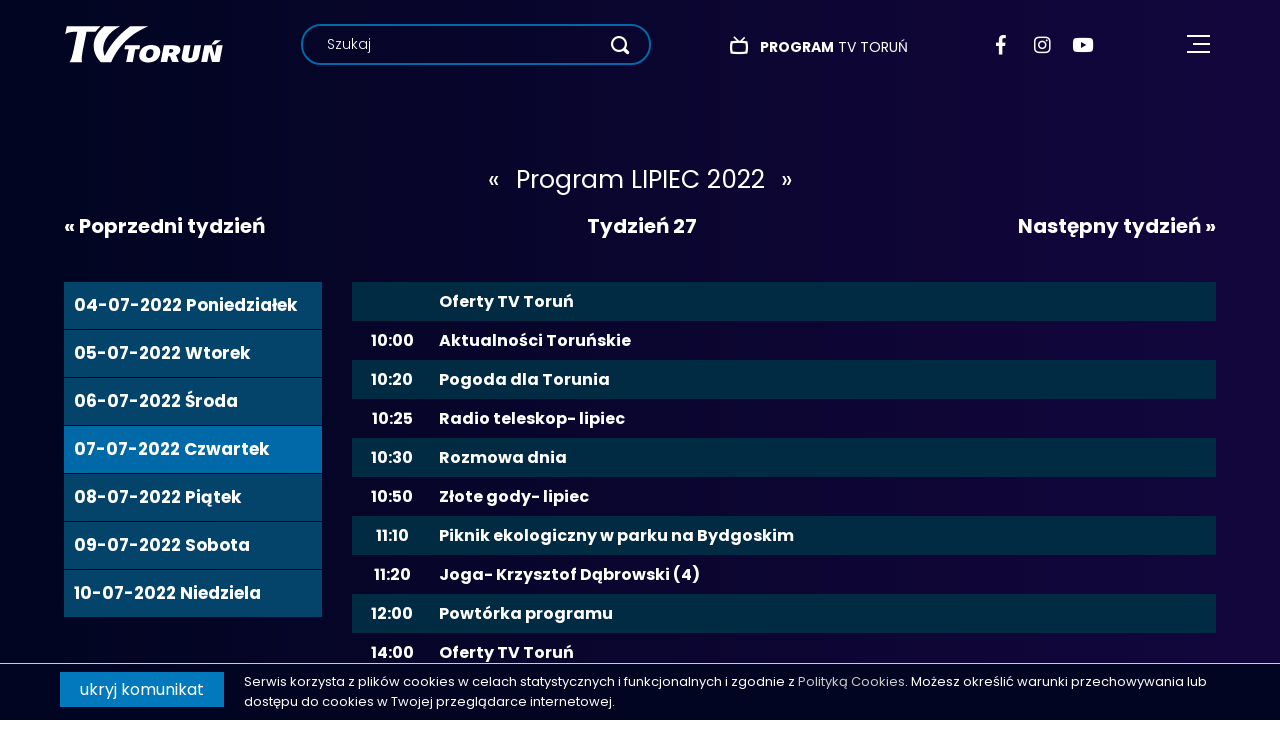

--- FILE ---
content_type: text/html; charset=utf-8
request_url: https://tvtorun.pl/program?data=07-07-2022
body_size: 21496
content:
<!DOCTYPE html>
<html lang="pl">
<head>
<meta charset="UTF-8" />
<title>Telewizja Toruń</title>
<meta name="keywords" content="Toruń, w Toruniu, telewizja Toruń, tv Toruń, aktualności z Torunia, informacje z Torunia, sport toruń, wiadomości Toruń, wydarzenia w Toruniu, wywiady, reportaże. co w Toruniu, TV Toruń, Toruń wydarzenia, Toruń atrakcje, Toruń wiadomości" />
<meta name="description" content="Telewizja Toruń - aktualności z Torunia" />
<meta name="robots" content="index,follow" />
<meta name="designer" content="JW Web Development" />
<meta name="viewport" content="width=device-width, initial-scale=1" />
<meta name="HandheldFriendly" content="True" />
<meta name="MobileOptimized" content="320" />
<base href="https://tvtorun.pl/" />
<link rel="stylesheet" href="public/css/bootstrap.min.css" /><link rel="stylesheet" href="public/admin/css/icons/icomoon/styles.css" /><link rel="stylesheet" href="public/admin/css/icons/fontawesome/styles.min.css" /><link rel="stylesheet" href="public/admin/css/colors.min.css" /><script src="public/js/jquery-min.js"></script><script src="public/js/bootstrap.bundle.min.js"></script><script src="public/admin/js/plugins/notifications/sweet_alert.min.js"></script><script src="public/js/js.cookie.js"></script><script src="public/js/cms.js"></script><script src="public/js/class/conf.js"></script><script src="public/js/stickymenu.js"></script><script src="public/js/sharevideo.js"></script><script src="public/js/searchscript.js"></script><script src="public/js/i18n/pl.js"></script><script src="public/js/validation/jquery.validate.min.js"></script><script src="public/js/validation/additional-methods.min.js"></script><script src="public/js/validation/localization/messages_pl.js"></script><script src="public/js/scrollTo.js"></script><script src="public/js/dirtyforms/jquery.dirtyforms.js"></script><script src="public/js/dirtyforms/dialogs/bootstrap.js"></script><script src="public/js/class/coockieComm.js"></script>
<link rel='dns-prefetch' href='//fonts.googleapis.com' />
	<link href="public/css/default.css?2026-01-22-02-59-39" rel="stylesheet" />
	<link href="public/css/components.css?2026-01-22-02-59-39" rel="stylesheet" />
<link rel="icon" href="public/img/favicon.png" type="image/png" />
<meta property="og:site_name" content="Telewizja Toruń" /><script>
var conf = new Conf();
conf.setData({
    domain: 'tvtorun.pl',
    debug: true,
    defaultCookieExpires: 7,
    loginextend: 0,
    loginextend_duration: '120000',
    ays: true,
    crtoken: 'bff6467452d4726265f8ff2bdac1e996',
    path: 'https://tvtorun.pl/'
});
cms.lang = cmslang;
cms.init(conf);
</script>
<meta name="google-site-verification" content="SK9dLE2rcGOXdG4MlA4mW5c8TS5pvPTtdCeAXC4QREc" />
</head><body class="body body--subpage">

<header class="header"><div class="header__wrapper">

	<div class="header__bar">
		<div class="header__logo"><a href="https://tvtorun.pl/" title="Telewizja Toruń - informacje"><img src="public/img/logo.svg" alt="Telewizja Toruń - informacje" /></a></div>
		<div class="header__tvlive"><a href="#"><img src="./public/img/tvlive.png" alt="TV Toruń live" /></a></div>
		<div class="header__searchMobile"><a id="top_search" href="#"><span></span></a></div>
		<div class="header__searchDesktop"><div id="search_panel"><form name="searchDesktop" method="get" accept-charset="utf-8" action="https://tvtorun.pl/" class="form-horizontal validate-alert" id="searchDesktop"><input name="act" value="art_videos" id="act_searchDesktop" type="hidden" /><input name="art_szuk" value="" id="art_szuk" class="form-control" maxlength="50" type="text"  placeholder="Szukaj" required data-rule-minlength="3" data-msg-minlength="Podana fraza jest za krótka" data-msg-required=" "  /><button type="submit" id="searchp" class="btn btn-primary"></button></form></div></div>
		<div class="header__program"><a href="program"><span class="header__programSpan"><b>Program</b> Tv Toruń</span></a></div>
		<div class="header__social">
			<a class="header__socialLink" href="https://www.facebook.com/profile.php?id=61554766703196" target="_blank" title="profil Facebook Telewizja Toruń"><i class="fab fa-facebook-f"></i></a>
			<a class="header__socialLink" href="https://www.instagram.com/tvtorun/" target="_blank" title="profil Instagram Telewizja Toruń"><i class="fab fa-instagram"></i></a>
			<a class="header__socialLink" href="https://www.youtube.com/c/SportTvTorun" target="_blank" title="profil Youtube Telewizja Toruń"><i class="fab fa-youtube"></i></a>
		</div>
		<div class="header__menu"><button id="mobnav-btn" title="pokaż / ukryj menu główne"><span class="hidden">pokaż / ukryj menu główne</span><div><span></span><span></span><span></span></div></button><nav class="layer" id="g_menu" itemscope itemtype="http://schema.org/SiteNavigationElement"><meta itemprop="name" content="Navigation Menu"><ul id="menu1"><li><a itemprop="url" class="item1" href="program" ><span itemprop="name">Program TV Toruń</span></a></li><li><a itemprop="url" class="item1" href="2/redakcja" ><span itemprop="name">Redakcja</span></a></li><li><a itemprop="url" class="item1" href="3/rek" ><span itemprop="name">Reklama</span></a></li><li><a itemprop="url" class="item1" href="117/portfolio-2" ><span itemprop="name">Portfolio</span></a>
<ul class="section"><li><a itemprop="url" class="item2" href="32224/malicki-show-final-festiwalu-nova-muzyka-i-architektura-21092023" ><span itemprop="name">Malicki Show -  finał Festiwalu „Nova Muzyka i Architektura” 21.09.2023</span></a></li><li><a itemprop="url" class="item2" href="31939/zabytki-techniki-kujaw-i-pomorza-stowarzyszenie-retro-traktor-2-3" ><span itemprop="name">Zabytki Techniki Kujaw i Pomorza Stowarzyszenie Retro - Traktor</span></a></li><li><a itemprop="url" class="item2" href="120/cukiernia-staropolska" ><span itemprop="name">Cukiernia Staropolska</span></a></li><li><a itemprop="url" class="item2" href="28440/przemysl" ><span itemprop="name">Przemysł</span></a></li><li><a itemprop="url" class="item2" href="28439/ogladaj-tv-torun" ><span itemprop="name">Oglądaj Tv Toruń</span></a></li><li><a itemprop="url" class="item2" href="119/emisja-czyli-geoportal" ><span itemprop="name">Geoportal</span></a></li><li><a itemprop="url" class="item2" href="121/festiwal-wisly-2017" ><span itemprop="name">Festiwal Wisły 2017</span></a></li><li><a itemprop="url" class="item2" href="122/wsporniki" ><span itemprop="name">Wsporniki</span></a></li><li><a itemprop="url" class="item2" href="123/gala-poland-100" ><span itemprop="name">Gala Poland 100</span></a></li><li><a itemprop="url" class="item2" href="118/kujawsko-pomorski-geoportal" ><span itemprop="name">Kujawsko-pomorski geoportal</span></a></li><li><a itemprop="url" class="item2" href="28434/geoportal-spot" ><span itemprop="name">Geoportal -spot reklamowy</span></a></li><li><a itemprop="url" class="item2" href="28435/jopa-clinic" ><span itemprop="name">Jopa Clinic</span></a></li><li><a itemprop="url" class="item2" href="28436/tramwaje" ><span itemprop="name">Tramwaje</span></a></li><li><a itemprop="url" class="item2" href="28437/ulice-lodzka" ><span itemprop="name">Ulice Łódzka</span></a></li><li><a itemprop="url" class="item2" href="28438/zimowy-torun" ><span itemprop="name">Zimowy Toruń</span></a></li><li><a itemprop="url" class="item2" href="28441/kosciol-sw-jakuba" ><span itemprop="name">Kościół św. Jakuba</span></a></li><li><a itemprop="url" class="item2" href="28442/drweca-o-poranku" ><span itemprop="name">Drwęca o poranku</span></a></li><li><a itemprop="url" class="item2" href="28443/torun-noca" ><span itemprop="name">Toruń nocą</span></a></li><li><a itemprop="url" class="item2" href="28444/starowka-zima" ><span itemprop="name">Starówka zimą</span></a></li><li><a itemprop="url" class="item2" href="28445/olenderski-park-etnograficzny" ><span itemprop="name">Olenderski Park Etnograficzny</span></a></li><li><a itemprop="url" class="item2" href="28446/winnica-z-lotu-ptaka" ><span itemprop="name">Winnica z lotu ptaka</span></a></li><li><a itemprop="url" class="item2" href="28447/torun-w-zimowej-odslonie" ><span itemprop="name">Toruń w zimowej odsłonie</span></a></li><li><a itemprop="url" class="item2" href="28448/ratusz-staromiejski-z-lotu-ptaka" ><span itemprop="name">Ratusz Staromiejski z lotu ptaka</span></a></li><li><a itemprop="url" class="item2" href="28449/cyfryzacja-bezpieczne-dane" ><span itemprop="name">Cyfryzacja. Bezpieczne dane</span></a></li><li><a itemprop="url" class="item2" href="28450/glazja-park" ><span itemprop="name">Glazja - park</span></a></li><li><a itemprop="url" class="item2" href="28451/iluminacja-mostu" ><span itemprop="name">Iluminacja mostu</span></a></li><li><a itemprop="url" class="item2" href="28452/jar-msm" ><span itemprop="name">Jar MSM</span></a></li><li><a itemprop="url" class="item2" href="28453/jesienny-park-tysiaclecia" ><span itemprop="name">Jesienny Park Tysiąclecia</span></a></li><li><a itemprop="url" class="item2" href="28454/lato-na-skarpie" ><span itemprop="name">Lato na Skarpie</span></a></li><li><a itemprop="url" class="item2" href="28455/martowka" ><span itemprop="name">Martówka</span></a></li><li><a itemprop="url" class="item2" href="28456/ogrody-rozane" ><span itemprop="name">Ogrody różane</span></a></li><li><a itemprop="url" class="item2" href="28457/ogrod-zoobotaniczny" ><span itemprop="name">Ogród zoobotaniczny</span></a></li><li><a itemprop="url" class="item2" href="28458/osiedle-chrobrego" ><span itemprop="name">Osiedle Chrobrego</span></a></li><li><a itemprop="url" class="item2" href="28459/osiedle-tysiaclecia" ><span itemprop="name">Osiedle Tysiąclecia</span></a></li><li><a itemprop="url" class="item2" href="28460/park-100-lecia" ><span itemprop="name">Park 100-lecia</span></a></li><li><a itemprop="url" class="item2" href="28461/pomnik-bawarczykow" ><span itemprop="name">Pomnik Bawarczyków</span></a></li><li><a itemprop="url" class="item2" href="28462/stary-most-w-nowej-odslonie" ><span itemprop="name">Stary most w nowej odsłonie</span></a></li><li><a itemprop="url" class="item2" href="28463/staw-kaszownik" ><span itemprop="name">Staw Kaszownik</span></a></li><li><a itemprop="url" class="item2" href="28464/wiosenne-krokusy" ><span itemprop="name">Wiosenne krokusy</span></a></li><li><a itemprop="url" class="item2" href="28465/wiosna-na-osiedlu-lelewela-i-kollataja" ><span itemprop="name">Wiosna na  osiedlu Lelewela i Kołłątaja</span></a></li><li><a itemprop="url" class="item2" href="28466/wiosna-na-osiedlu-dekerta" ><span itemprop="name">Wiosna na osiedlu Dekerta</span></a></li><li><a itemprop="url" class="item2" href="28467/wisla-zima" ><span itemprop="name">Wisła zimą</span></a></li><li><a itemprop="url" class="item2" href="28468/zima-w-parku-tysiaclecia" ><span itemprop="name">Zima w Parku Tysiąclecia</span></a></li><li><a itemprop="url" class="item2" href="28469/kosciol-sw-jakuba-2" ><span itemprop="name">Kościół św. Jakuba</span></a></li></ul></li><li><a itemprop="url" class="item1" href="contact" ><span itemprop="name">Kontakt</span></a></li><li><a itemprop="url" class="item1" href="https://www.msm.torun.pl/110/obowiazek-informacyjny-nadawcy" ><span itemprop="name">Obowiązek informacyjny nadawcy</span></a></li></ul></nav><script>
			$(document).ready(function(){

				$('#mobnav-btn').on("click",function () { $('HTML').toggleClass("xactive"); } );

				$('#menu1 .sub > A').on("click",function () {
					if($('HTML').hasClass("xactive")){
						$(this).parent().toggleClass("open");
						return false;
					}
				});


			});
			</script></div>
	</div>

</div></header>

<div id="search_box">
	<a href="#" id="search_close"></a>
	<div id="search_wrapper"><div id="search_panelMobile"><form name="searchMobile" method="get" accept-charset="utf-8" action="https://tvtorun.pl/" class="form-horizontal validate-alert" id="searchMobile"><input name="act" value="art_videos" id="act_searchMobile" type="hidden" /><input name="art_szuk" value="" id="art_szuk" class="form-control" maxlength="50" type="text"  placeholder="Szukaj" required data-rule-minlength="3" data-msg-minlength="Podana fraza jest za krótka" data-msg-required=" "  /><button type="submit" id="searchp" class="btn btn-primary"></button></form></div></div></div>


<main><div class="body__wrapper">
<div id="nav_miesiac_wrap" class="group">
				<a href="program?data=06-06-2022">&laquo;</a>
 				<h1>Program LIPIEC 2022 </h1>
 				<a href="program?data=01-08-2022">&raquo;</a>
</div><!--nav_miesiac_wrap -->

<div id="nav_tydzien_wrap" class="group">
 				<a class="nav_tydzien_left" href="program?data=30-06-2022">&laquo; Poprzedni tydzień</a>
 				<span>	Tydzień 27 </span>
 				<a class="nav_tydzien_right" href="program?data=14-07-2022">Następny tydzień &raquo;</a>
</div><!--nav_tydzien_wrap -->


<div id="program_list">


<div id="program_dni_tygodnia">


	<ul>
		<li>
					<td>
			<a href="program?data=04-07-2022#program_details">
			04-07-2022			<span class="program_dzien_tygodnia">Poniedziałek</span>
			</a>
				</li>

	
		<li>
					<td>
			<a href="program?data=05-07-2022#program_details">
			05-07-2022			<span class="program_dzien_tygodnia">Wtorek</span>
			</a>
				</li>

	
		<li>
					<td>
			<a href="program?data=06-07-2022#program_details">
			06-07-2022			<span class="program_dzien_tygodnia">Środa</span>
			</a>
				</li>

	
		<li>
					<a class="program_dni_tygodnia_link_active" href="program?data=07-07-2022#program_details">
			07-07-2022				<span class="program_dzien_tygodnia program_dzien_tygodnia_active">Czwartek</span>
			</a>
				</li>

	
		<li>
					<td>
			<a href="program?data=08-07-2022#program_details">
			08-07-2022			<span class="program_dzien_tygodnia">Piątek</span>
			</a>
				</li>

	
		<li>
					<td>
			<a href="program?data=09-07-2022#program_details">
			09-07-2022			<span class="program_dzien_tygodnia">Sobota</span>
			</a>
				</li>

	
		<li>
					<td>
			<a href="program?data=10-07-2022#program_details">
			10-07-2022			<span class="program_dzien_tygodnia">Niedziela</span>
			</a>
				</li>

		</ul>

</div>


<div id="program_details">
<table id="program_table">

		<tr>
	<td class="program_godzina"></td>
	<td class="program_tytul">Oferty TV Toruń</td>
	</tr>
		<tr>
	<td class="program_godzina">10:00</td>
	<td class="program_tytul">Aktualności Toruńskie</td>
	</tr>
		<tr>
	<td class="program_godzina">10:20</td>
	<td class="program_tytul">Pogoda dla Torunia</td>
	</tr>
		<tr>
	<td class="program_godzina">10:25</td>
	<td class="program_tytul">Radio teleskop- lipiec</td>
	</tr>
		<tr>
	<td class="program_godzina">10:30</td>
	<td class="program_tytul">Rozmowa dnia</td>
	</tr>
		<tr>
	<td class="program_godzina">10:50</td>
	<td class="program_tytul">Złote gody- lipiec</td>
	</tr>
		<tr>
	<td class="program_godzina">11:10</td>
	<td class="program_tytul">Piknik ekologiczny w parku na Bydgoskim</td>
	</tr>
		<tr>
	<td class="program_godzina">11:20</td>
	<td class="program_tytul">Joga- Krzysztof Dąbrowski (4)</td>
	</tr>
		<tr>
	<td class="program_godzina">12:00</td>
	<td class="program_tytul">Powtórka programu</td>
	</tr>
		<tr>
	<td class="program_godzina">14:00</td>
	<td class="program_tytul">Oferty TV Toruń</td>
	</tr>
		<tr>
	<td class="program_godzina">16:00</td>
	<td class="program_tytul">Wileńska Orkiestra na Probaltica</td>
	</tr>
		<tr>
	<td class="program_godzina">16:20</td>
	<td class="program_tytul">Nowa odsłona kościoła św. Jakuba</td>
	</tr>
		<tr>
	<td class="program_godzina">16:40</td>
	<td class="program_tytul">Filmożerca (480)</td>
	</tr>
		<tr>
	<td class="program_godzina">17:10</td>
	<td class="program_tytul">Joga- Krzysztof Dąbrowski (4)</td>
	</tr>
		<tr>
	<td class="program_godzina">17:45</td>
	<td class="program_tytul">Aktualności Toruńskie</td>
	</tr>
		<tr>
	<td class="program_godzina">18:05</td>
	<td class="program_tytul">Pogoda dla Torunia</td>
	</tr>
		<tr>
	<td class="program_godzina">18:10</td>
	<td class="program_tytul">Radio teleskop- lipiec</td>
	</tr>
		<tr>
	<td class="program_godzina">18:15</td>
	<td class="program_tytul">Nowości na weekend</td>
	</tr>
		<tr>
	<td class="program_godzina">18:20</td>
	<td class="program_tytul">Rozmowa dnia</td>
	</tr>
		<tr>
	<td class="program_godzina">18:40</td>
	<td class="program_tytul">Złote gody- lipiec </td>
	</tr>
		<tr>
	<td class="program_godzina">19:00</td>
	<td class="program_tytul">Z telewizyjnej szafy- lipiec</td>
	</tr>
		<tr>
	<td class="program_godzina">19:45</td>
	<td class="program_tytul">Premierowy lot Aniołów</td>
	</tr>
		<tr>
	<td class="program_godzina">20:00</td>
	<td class="program_tytul">Aktualności Toruńskie</td>
	</tr>
		<tr>
	<td class="program_godzina">20:20</td>
	<td class="program_tytul">Pogoda dla Torunia</td>
	</tr>
		<tr>
	<td class="program_godzina">20:25</td>
	<td class="program_tytul">Radio teleskop- lipiec</td>
	</tr>
		<tr>
	<td class="program_godzina">20:30</td>
	<td class="program_tytul">Nowości na weekend</td>
	</tr>
		<tr>
	<td class="program_godzina">20:35</td>
	<td class="program_tytul">Rozmowa dnia</td>
	</tr>
		<tr>
	<td class="program_godzina">20:55</td>
	<td class="program_tytul">Magazyn Kujawsko-Pomorski</td>
	</tr>
		<tr>
	<td class="program_godzina">21:15</td>
	<td class="program_tytul">Potencjał Gospodarczy Województwa</td>
	</tr>
		<tr>
	<td class="program_godzina">21:25</td>
	<td class="program_tytul">Magazyn Studio MED</td>
	</tr>
		<tr>
	<td class="program_godzina">21:30</td>
	<td class="program_tytul">Jelczem pod prąd</td>
	</tr>
		<tr>
	<td class="program_godzina">21:45</td>
	<td class="program_tytul">Aktualności Toruńskie</td>
	</tr>
		<tr>
	<td class="program_godzina">22:05</td>
	<td class="program_tytul">Pogoda dla Torunia</td>
	</tr>
		<tr>
	<td class="program_godzina">22:10</td>
	<td class="program_tytul">Radio teleskop- lipiec</td>
	</tr>
		<tr>
	<td class="program_godzina">22:15</td>
	<td class="program_tytul">Nowości ma weekend</td>
	</tr>
		<tr>
	<td class="program_godzina">22:20</td>
	<td class="program_tytul">Rozmowa dnia</td>
	</tr>
		<tr>
	<td class="program_godzina">22:40</td>
	<td class="program_tytul">Z telewizyjnej szafy- lipiec</td>
	</tr>
	

</table>
</div>


</div></div></main>
<footer class="footer mt-3"><div class="footer__wrapper">
	<div class="footer__elem">&copy; 2026 TV Toruń</div>
	<nav id="d_menu" itemscope itemtype="http://schema.org/SiteNavigationElement"><ul><li><a itemprop="url" href="3/rek" ><span itemprop="name">Reklama</span></a></li><li><a itemprop="url" href="contact" ><span itemprop="name">Kontakt</span></a></li><li><a itemprop="url" href="https://www.tvk.torun.pl/" target="_blank" ><span itemprop="name">Telewizja kablowa Toruń</span></a></li><li><a itemprop="url" href="https://www.msm.torun.pl/" target="_blank" ><span itemprop="name">Msm</span></a></li></ul></nav>	<div class="footer__elem"><a class="footer__link" href="https://jw-webdev.info" target="_blank" title="Projektowanie stron Toruń">Projektowanie stron Toruń</a></div>
</div></footer>

<script>
	document.addEventListener('DOMContentLoaded', function(){
		let isShown = JSON.parse(sessionStorage.getItem('isShown')) || false;

		document.documentElement.addEventListener('mouseleave', function(){
			if(!JSON.parse(sessionStorage.getItem('isShown')) || !isShown){
				const popup = document.querySelector('.popup');
				const popupClose = document.querySelector('.popup-close');

				popup.style.display = "block";

				popupClose.addEventListener('click', function(){
					popup.style.display = "none";
				});
			}
			isShown = true;
			sessionStorage.setItem('isShown',isShown);
		});
	});
</script>


<div id="video-pip">
    <button id="video-close"><i class="icon-cross"></i></button>
</div>


<script>
			$(document).ready(function() {
             var confCookie = new Conf();
             confCookie.setData({
                 commId: 'comm_',
                 commPlacement: 'body',
                 url: 'https://tvtorun.pl/art/comm?idtf2=cookiecomm',
                 coockieName: 'comm_cookie'
             });
             coockieComm.init(confCookie);
			});
			</script><script>
  (function(i,s,o,g,r,a,m){i['GoogleAnalyticsObject']=r;i[r]=i[r]||function(){
  (i[r].q=i[r].q||[]).push(arguments)},i[r].l=1*new Date();a=s.createElement(o),
  m=s.getElementsByTagName(o)[0];a.async=1;a.src=g;m.parentNode.insertBefore(a,m)
  })(window,document,'script','//www.google-analytics.com/analytics.js','ga');

  ga('create', 'UA-59122612-1', 'auto');
  ga('send', 'pageview');

</script>

<!-- Google tag (gtag.js) -->
<script async src="https://www.googletagmanager.com/gtag/js?id=G-TE8PYXEJWG"></script>
<script>
  window.dataLayer = window.dataLayer || [];
  function gtag(){dataLayer.push(arguments);}
  gtag('js', new Date());

  gtag('config', 'G-TE8PYXEJWG');
</script>

<!-- Matomo -->
<script>
  var _paq = window._paq = window._paq || [];
  /* tracker methods like "setCustomDimension" should be called before "trackPageView" */
  _paq.push(['trackPageView']);
  _paq.push(['enableLinkTracking']);
  (function() {
    var u="//stats.tvtorun.pl/";
    _paq.push(['setTrackerUrl', u+'matomo.php']);
    _paq.push(['setSiteId', '1']);
    var d=document, g=d.createElement('script'), s=d.getElementsByTagName('script')[0];
    g.async=true; g.src=u+'matomo.js'; s.parentNode.insertBefore(g,s);
  })();
</script>
<!-- End Matomo Code -->
</body></html>

--- FILE ---
content_type: text/html; charset=utf-8
request_url: https://tvtorun.pl/art/comm?idtf2=cookiecomm&_=1769047181115
body_size: 486
content:
{"status":"ok","html":"<div id=\"comm_info\"><div id=\"comm_txt\"><p>Serwis korzysta z plik\u00f3w cookies w celach statystycznych i funkcjonalnych i zgodnie z <span style=\"line-height:108%\"><a href=\"\/28474\/polityka-cookies\">Polityk\u0105 Cookies<\/a><\/span>. Mo\u017cesz okre\u015bli\u0107 warunki przechowywania lub dost\u0119pu do cookies w Twojej przegl\u0105darce internetowej.<\/p><\/div><div id=\"comm_close\"><a href=\"#\">ukryj komunikat<\/a><\/div><\/div>"}

--- FILE ---
content_type: text/css
request_url: https://tvtorun.pl/public/css/default.css?2026-01-22-02-59-39
body_size: 42026
content:
@charset "UTF-8";
@import url("https://fonts.googleapis.com/css2?family=Poppins:wght@200;300;400;500;600;700;800&display=swap");
@keyframes hideShowPlayer {
  0% {
    opacity: 0;
  }
  100% {
    transform: translateY(0);
    opacity: 1;
  }
}
* {
  box-sizing: border-box;
}

.body {
  font-size: 16px;
  font-weight: 400;
  font-family: Poppins, Calibri, sans-serif;
  line-height: 1.6;
  color: #ffffff;
  background: linear-gradient(90deg, #020522 60px, #13063d 100%);
}

img,
embed,
object {
  max-width: 100%;
  height: auto !important;
}

video {
  width: 100%;
  max-width: 100%;
  min-height: 190px;
  object-fit: cover;
}
video.newsvideo {
  height: 460px;
}
video.announcevideo {
  height: 290px;
}

.video-poster {
  width: 100%;
  max-width: 100%;
  min-height: 190px;
  object-fit: cover;
  background-size: cover;
  background-position: center;
  background-repeat: no-repeat;
  display: flex;
  justify-content: center;
  align-items: stretch;
}
.video-poster button {
  flex: 0 0 100%;
  background: transparent;
  border: none;
  color: #fff;
  font-size: 60px;
}
.video-poster button i {
  font-size: 60px;
}
.video-poster.newsvideo {
  height: 460px;
}
.video-poster.infovideo {
  height: 387px;
}
.video-poster.infovideo img {
  height: 100% !important;
  object-fit: cover;
}
.video-poster.rozmowadniavideo {
  height: 787px;
}
.video-poster.announcevideo {
  height: 290px;
}

#video-close {
  display: none;
  background: transparent;
  color: #fff;
  border: none;
  text-shadow: 0px 0px 2px rgba(0, 0, 0, 0.9);
}

div.active .livevideo_span {
  display: block !important;
  position: fixed;
  z-index: 120;
  padding: 0 1rem;
  font-size: 0.875rem;
  font-weight: 600;
  color: #000000;
  background-color: #ffffff;
  right: calc(440px - 2px);
  bottom: calc(1rem + 260px);
  -webkit-transform: translateX(100%);
  -moz-transform: translateX(100%);
  -ms-transform: translateX(100%);
  -o-transform: translateX(100%);
  transform: translateX(100%);
  animation: hideShowPlayer 0.25s ease forwards;
}
div.active video.fixed {
  position: fixed;
  right: 1rem;
  bottom: 1rem;
  z-index: 100;
  width: 480px;
  height: 290px !important;
  border: 1px solid #00a2ff;
  -webkit-transform: translateX(100%);
  -moz-transform: translateX(100%);
  -ms-transform: translateX(100%);
  -o-transform: translateX(100%);
  transform: translateX(100%);
  animation: hideShowPlayer 0.25s ease forwards;
}
div.active #video-close.fixed {
  position: fixed;
  right: 1rem;
  bottom: calc(1rem + 260px);
  z-index: 120;
  display: inline-block;
  -webkit-transform: translateX(100%);
  -moz-transform: translateX(100%);
  -ms-transform: translateX(100%);
  -o-transform: translateX(100%);
  transform: translateX(100%);
  animation: hideShowPlayer 0.25s ease forwards;
}
div.playing {
  display: -webkit-box;
  display: -moz-box;
  display: -ms-flexbox;
  display: -webkit-flex;
  display: flex;
  -webkit-box-pack: center;
  -moz-box-pack: center;
  -ms-flex-pack: center;
  -webkit-justify-content: center;
  justify-content: center;
  -webkit-box-align: center;
  -moz-box-align: center;
  -ms-flex-align: center;
  -webkit-align-items: center;
  align-items: center;
  -webkit-flex-wrap: nowrap;
  -ms-flex-wrap: nowrap;
  flex-wrap: nowrap;
  background-color: #111111;
}
div.playing::before {
  content: "Trwa odtwarzanie...";
}

iframe {
  max-width: 100%;
}

.header__title {
  margin: 0;
  font-size: 2.5rem;
  font-weight: 400;
  letter-spacing: -1px;
  line-height: 1.2;
  text-align: left;
  text-transform: uppercase;
}

.header__subtitle {
  margin-bottom: 1.4rem;
  font-size: 1.375rem;
  font-weight: 600;
  line-height: 1.2;
}
.header__subtitle.header__subtitle--big {
  pointer-events: none;
  width: 90%;
  position: absolute;
  left: 5%;
  bottom: 5%;
  padding: 0.5rem 1rem;
  font-size: 2.375rem;
  font-weight: 500;
  background-color: rgba(0, 0, 0, 0.6);
  -webkit-transition: opacity 0.4s ease;
  -moz-transition: opacity 0.4s ease;
  -o-transition: opacity 0.4s ease;
  transition: opacity 0.4s ease;
}
.header__subtitle.header__subtitle--bigSubpage {
  font-size: 2.375rem;
  font-weight: 500;
}
.header__subtitle.header__subtitle--medium {
  font-size: 1.125rem;
}
.header__subtitle.header__subtitle--small {
  margin: 0;
  padding-top: 0.7rem;
  padding-bottom: 0.7rem;
  font-size: 0.875rem;
  font-weight: 400;
  border-bottom: 1px solid #0d3161;
}
.header__subtitle .subname {
  font-size: 0.9375rem;
  font-weight: 400;
}
.header__subtitle a {
  display: block;
}

.info__item .header__subtitle--small:first-child {
  padding-top: 0px !important;
}

.info__item .mb-3 {
  margin-bottom: 0.25rem !important;
}

a {
  color: #ffffff;
  text-decoration: none;
  -webkit-transition: color 0.2s ease;
  -moz-transition: color 0.2s ease;
  -o-transition: color 0.2s ease;
  transition: color 0.2s ease;
}
a:hover {
  color: #00a2ff;
}

#scrollTop {
  position: fixed;
  right: 15px;
  bottom: 15px;
  z-index: 50;
  background-color: rgba(0, 0, 0, 0.8);
  display: none;
}
#scrollTop a {
  display: block;
  width: 100%;
  height: 100%;
  padding: 6px 12px;
  font-size: 25px;
  color: #ffffff;
}
#scrollTop a:hover {
  color: #ff0000;
}

.header {
  position: fixed;
  top: 0;
  left: 0;
  z-index: 200;
  width: 100%;
  max-width: 100%;
  -webkit-transition: all 0.3s ease;
  -moz-transition: all 0.3s ease;
  -o-transition: all 0.3s ease;
  transition: all 0.3s ease;
}
.header.active {
  background: linear-gradient(90deg, #020522 60px, #13063d 100%);
  border-bottom: 2px solid #00a2ff;
}

.header__wrapper {
  width: 1400px;
  max-width: 90%;
  margin: auto;
  padding: 1.5rem 0;
}

.header__bar {
  display: -webkit-box;
  display: -moz-box;
  display: -ms-flexbox;
  display: -webkit-flex;
  display: flex;
  -webkit-box-pack: space-between;
  -moz-box-pack: space-between;
  -ms-flex-pack: space-between;
  -webkit-justify-content: space-between;
  justify-content: space-between;
  -webkit-box-align: center;
  -moz-box-align: center;
  -ms-flex-align: center;
  -webkit-align-items: center;
  align-items: center;
  -webkit-flex-wrap: nowrap;
  -ms-flex-wrap: nowrap;
  flex-wrap: nowrap;
}

.header__tvlive,
.header__searchMobile {
  display: none;
}

.header__tvlive img {
  max-width: 80px;
}

.header__programSpan {
  font-size: 0.875rem;
  text-transform: uppercase;
}
.header__programSpan::before {
  content: "";
  padding-right: 0.75rem;
  font-size: 1.125rem;
  font-family: icomoon;
  vertical-align: -1px;
}

.header__social {
  display: -webkit-box;
  display: -moz-box;
  display: -ms-flexbox;
  display: -webkit-flex;
  display: flex;
  -webkit-box-pack: flex-start;
  -moz-box-pack: flex-start;
  -ms-flex-pack: flex-start;
  -webkit-justify-content: flex-start;
  justify-content: flex-start;
  -webkit-box-align: center;
  -moz-box-align: center;
  -ms-flex-align: center;
  -webkit-align-items: center;
  align-items: center;
  -webkit-flex-wrap: nowrap;
  -ms-flex-wrap: nowrap;
  flex-wrap: nowrap;
}

.header__socialLink {
  display: block;
  margin: 0 0.6rem;
}
.header__socialLink i {
  font-size: 1.1875rem;
}

#top_search span {
  font-size: 1.125rem;
  font-family: icomoon;
  vertical-align: middle;
}

#g_menu {
  width: 100%;
  margin: auto;
}

#menu1 {
  position: fixed;
  top: 0;
  left: 0;
  z-index: 200;
  width: 100%;
  height: 100vh;
  margin: 0;
  padding: 0;
  list-style-type: none;
  overflow-y: auto;
  background: linear-gradient(90deg, #020522 60px, #13063d 100%);
  display: none;
}
#menu1 * {
  margin: 0;
  padding: 0;
  list-style: none;
}
#menu1 li {
  position: relative;
  white-space: nowrap;
}
#menu1 li a {
  display: block;
  position: relative;
}
#menu1 li a.item1 {
  padding: 1.25rem;
  font-size: 2vmax;
  font-weight: 600;
  color: #ffffff;
  letter-spacing: 0;
  line-height: 4vmax;
  text-align: center;
  text-transform: uppercase;
}
#menu1 li.sfHover a.item1:hover, #menu1 li.sfHover a.current:hover,
#menu1 li a.item1:hover, #menu1 li.current a.item1 {
  color: #00a2ff;
}
#menu1 li:hover > ul, #menu1 li.sfHover > ul {
  opacity: 0;
  visibility: hidden;
}
#menu1 li ul {
  position: absolute;
  left: 10px;
  top: 100%;
  z-index: 1;
  -webkit-box-shadow: 3px 3px 14px rgba(0, 0, 0, 0.1);
  box-shadow: 3px 3px 14px rgba(0, 0, 0, 0.1);
  -webkit-transition: opacity 0.2s ease-in-out, visibility 0.2s ease-in-out;
  -moz-transition: opacity 0.2s ease-in-out, visibility 0.2s ease-in-out;
  -o-transition: opacity 0.2s ease-in-out, visibility 0.2s ease-in-out;
  transition: opacity 0.2s ease-in-out, visibility 0.2s ease-in-out;
  opacity: 0;
  visibility: hidden;
}
#menu1 li ul li {
  width: 240px;
  white-space: normal;
  text-align: left;
}
#menu1 li ul li a.item2 {
  padding: 0.7rem;
  font-size: 1rem;
  font-weight: 400;
  color: #ffffff;
  letter-spacing: 0;
  line-height: 1.3;
  text-align: left;
  text-transform: initial;
  background-color: #ffffff;
}
#menu1 li ul li a.item2:hover {
  color: #ffffff;
}
#menu1 li ul li ul {
  top: 0;
  left: 100%;
}

#mobnav-btn {
  width: 35px;
  height: 35px;
  position: relative;
  top: 3px;
  right: 0;
  z-index: 300;
  background: transparent;
  border: none;
  cursor: pointer;
}
#mobnav-btn:hover {
  opacity: 0.8;
}
#mobnav-btn div {
  height: 100%;
  margin: auto;
  position: relative;
}
#mobnav-btn span {
  width: 100%;
  height: 2px;
  display: block;
  position: absolute;
  background-color: #ffffff;
  -webkit-transition: transform 0.2s ease-in-out;
  -moz-transition: transform 0.2s ease-in-out;
  -o-transition: transform 0.2s ease-in-out;
  transition: transform 0.2s ease-in-out;
}
#mobnav-btn span:first-child {
  top: 7px;
}
#mobnav-btn span:nth-last-child(2) {
  width: 75%;
  top: 15px;
  right: 0;
}
#mobnav-btn span:last-child {
  top: 23px;
}

.xactive .header {
  position: fixed;
}
.xactive #menu1 {
  display: -webkit-box;
  display: -moz-box;
  display: -ms-flexbox;
  display: -webkit-flex;
  display: flex;
  -webkit-box-pack: center;
  -moz-box-pack: center;
  -ms-flex-pack: center;
  -webkit-justify-content: center;
  justify-content: center;
  -webkit-box-align: center;
  -moz-box-align: center;
  -ms-flex-align: center;
  -webkit-align-items: center;
  align-items: center;
  -webkit-flex-wrap: nowrap;
  -ms-flex-wrap: nowrap;
  flex-wrap: nowrap;
  -webkit-box-direction: column;
  -webkit-box-orient: column;
  -moz-box-direction: column;
  -moz-box-orient: column;
  -webkit-flex-direction: column;
  -ms-flex-direction: column;
  flex-direction: column;
}
.xactive #menu1 .sub a.item1::after {
  content: "";
  position: absolute;
  top: 0;
  right: 10px;
  width: 19px;
  height: 29px;
  margin-left: 10px;
  font-family: icomoon;
  text-align: center;
  color: #ffffff;
  display: none;
}
.xactive #mobnav-btn {
  z-index: 1000;
}
.xactive #mobnav-btn span:first-child {
  -webkit-transform: translateY(8px) rotate(45deg);
  -moz-transform: translateY(8px) rotate(45deg);
  -ms-transform: translateY(8px) rotate(45deg);
  -o-transform: translateY(8px) rotate(45deg);
  transform: translateY(8px) rotate(45deg);
}
.xactive #mobnav-btn span:nth-last-child(2) {
  display: none;
}
.xactive #mobnav-btn span:last-child {
  -webkit-transform: translateY(-8px) rotate(-45deg);
  -moz-transform: translateY(-8px) rotate(-45deg);
  -ms-transform: translateY(-8px) rotate(-45deg);
  -o-transform: translateY(-8px) rotate(-45deg);
  transform: translateY(-8px) rotate(-45deg);
}

#search_box {
  display: none;
  width: 100%;
  height: 100vh;
  position: fixed;
  top: 0;
  left: 0;
  z-index: 1000;
  color: #ffffff;
  text-align: center;
  background: linear-gradient(90deg, #020522 60px, #13063d 100%);
}

#search_wrapper {
  display: -webkit-box;
  display: -moz-box;
  display: -ms-flexbox;
  display: -webkit-flex;
  display: flex;
  -webkit-box-pack: center;
  -moz-box-pack: center;
  -ms-flex-pack: center;
  -webkit-justify-content: center;
  justify-content: center;
  -webkit-box-align: center;
  -moz-box-align: center;
  -ms-flex-align: center;
  -webkit-align-items: center;
  align-items: center;
  -webkit-flex-wrap: nowrap;
  -ms-flex-wrap: nowrap;
  flex-wrap: nowrap;
  min-height: 100vh;
}

#search_close {
  display: block;
  position: absolute;
  top: 20px;
  right: 20px;
  z-index: 5000;
  padding: 0;
  font-size: 2rem;
  font-family: icomoon;
  color: #ffffff;
  opacity: 0.7;
}
#search_close:hover {
  opacity: 1;
}

#search_panelMobile {
  width: 85%;
  position: relative;
}
#search_panelMobile #art_szuk {
  padding: 1.5rem;
  padding-right: 3rem;
  font-size: 0.875rem;
  font-weight: 300;
  color: #ffffff;
  border-radius: 9999rem;
  border: 2px solid #0169a7;
  background-color: transparent;
}
#search_panelMobile #art_szuk::placeholder {
  color: #ffffff;
}
#search_panelMobile #art_szuk.is-invalid {
  border-color: #f44336;
}
#search_panelMobile #art_szuk.is-valid {
  border-color: #4caf50;
}
#search_panelMobile #searchp {
  position: absolute;
  top: 50%;
  right: 0.5rem;
  color: #ffffff;
  font-size: 1.125rem;
  font-family: icomoon;
  text-align: center;
  background: none;
  border: none;
  -webkit-transform: translateY(-50%);
  -moz-transform: translateY(-50%);
  -ms-transform: translateY(-50%);
  -o-transform: translateY(-50%);
  transform: translateY(-50%);
}
#search_panelMobile #searchp:hover {
  color: #00a2ff;
}

#search_close {
  display: block;
  position: absolute;
  top: 20px;
  right: 20px;
  z-index: 5000;
  padding: 0;
  font-size: 2rem;
  font-family: icomoon;
  color: #ffffff;
  opacity: 0.7;
}
#search_close:hover {
  opacity: 1;
}

#search_panel {
  position: relative;
}
#search_panel #art_szuk {
  min-width: 350px;
  padding: 1.15rem 1.5rem;
  padding-right: 3rem;
  font-size: 0.875rem;
  font-weight: 300;
  color: #ffffff;
  border-radius: 9999rem;
  border: 2px solid #0169a7;
  background-color: transparent;
}
#search_panel #art_szuk::placeholder {
  color: #ffffff;
}
#search_panel #art_szuk.is-invalid {
  border-color: #f44336;
}
#search_panel #art_szuk.is-valid {
  border-color: #4caf50;
}
#search_panel #searchp {
  position: absolute;
  top: 50%;
  right: 0.5rem;
  color: #ffffff;
  font-size: 1.125rem;
  font-family: icomoon;
  text-align: center;
  background: none;
  border: none;
  -webkit-transform: translateY(-50%);
  -moz-transform: translateY(-50%);
  -ms-transform: translateY(-50%);
  -o-transform: translateY(-50%);
  transform: translateY(-50%);
}
#search_panel #searchp:hover {
  color: #00a2ff;
}

#d_menu ul {
  display: -webkit-box;
  display: -moz-box;
  display: -ms-flexbox;
  display: -webkit-flex;
  display: flex;
  -webkit-box-pack: flex-start;
  -moz-box-pack: flex-start;
  -ms-flex-pack: flex-start;
  -webkit-justify-content: flex-start;
  justify-content: flex-start;
  -webkit-box-align: center;
  -moz-box-align: center;
  -ms-flex-align: center;
  -webkit-align-items: center;
  align-items: center;
  -webkit-flex-wrap: wrap;
  -ms-flex-wrap: wrap;
  flex-wrap: wrap;
  width: 100%;
  margin: auto;
  padding: 0;
  list-style-type: none;
}
#d_menu ul li:not(:last-child) a {
  border-right: 1px solid #ffffff;
}
#d_menu ul a {
  padding-left: 0.75rem;
  padding-right: 0.75rem;
  font-size: 0.8125rem;
  color: #ffffff;
  text-transform: uppercase;
}
#d_menu ul a:hover {
  color: #00a2ff;
}

.slider {
  width: 100%;
  max-width: 100%;
  height: 100vh;
  margin: auto;
  position: relative;
}

.slider__wrapper {
  width: inherit;
  max-width: inherit;
  height: inherit;
}

.slider__image {
  width: inherit;
  max-width: inherit;
  height: inherit;
  background-position: center top;
  background-repeat: no-repeat;
  background-size: cover;
}

.slider__naw {
  width: inherit;
  max-width: inherit;
  height: inherit;
  position: absolute;
  top: 0;
  left: 0;
  z-index: 100;
}

.slider__descriptionWrapper {
  width: 1600px;
  max-width: inherit;
  height: inherit;
  position: absolute;
  top: 0;
  left: 50%;
  z-index: 100;
  -webkit-transform: translateX(-50%);
  -moz-transform: translateX(-50%);
  -ms-transform: translateX(-50%);
  -o-transform: translateX(-50%);
  transform: translateX(-50%);
}

.slider__description {
  width: 90%;
  position: absolute;
  top: 65%;
  left: 50%;
  -webkit-transform: translateX(-50%);
  -moz-transform: translateX(-50%);
  -ms-transform: translateX(-50%);
  -o-transform: translateX(-50%);
  transform: translateX(-50%);
  color: #ffffff;
  line-height: 1.15;
  text-align: center;
  text-transform: uppercase;
}

.slider__title {
  font-size: 4rem;
  font-weight: 700;
  letter-spacing: -1px;
}

.slider__excerpt {
  font-size: 2.5rem;
  font-weight: 600;
}

.slider__list {
  display: -webkit-box;
  display: -moz-box;
  display: -ms-flexbox;
  display: -webkit-flex;
  display: flex;
  -webkit-box-pack: center;
  -moz-box-pack: center;
  -ms-flex-pack: center;
  -webkit-justify-content: center;
  justify-content: center;
  -webkit-box-align: center;
  -moz-box-align: center;
  -ms-flex-align: center;
  -webkit-align-items: center;
  align-items: center;
  -webkit-flex-wrap: nowrap;
  -ms-flex-wrap: nowrap;
  flex-wrap: nowrap;
  position: absolute;
  bottom: 10%;
  width: 100%;
  margin: 0;
  padding: 0;
  list-style-type: none;
}

.slider__item {
  margin: 0 1rem;
}
.slider__item.activeSlide .slider__link {
  background-color: #ffffff;
}

.slider__link {
  display: block;
  width: 18px;
  height: 18px;
  border: 4px solid #ffffff;
  border-radius: 50%;
  background-color: #ffffff;
  transition: all 0.3s ease-in-out;
}
.slider__link:hover {
  background-color: #ffffff;
}

.body__wrapper.right {
  padding-bottom: 10px;
  float: right;
}

.body--subpage .body__wrapper {
  width: 1300px;
  max-width: 90%;
  margin: auto;
  padding-top: 10rem;
  padding-bottom: 4rem;
}
.body--subpage .header__title {
  padding-bottom: 3rem;
}
.body--subpage .breadcrumb {
  color: #ffffff;
}
.body--subpage .breadcrumb a {
  color: #ffffff;
}
.body--subpage .breadcrumb a:hover {
  color: #00a2ff;
}

.section {
  margin: 0;
  padding: 0;
  background: url("../img/section-top.png") no-repeat center top/100% 136px;
}
.section.section--movies {
  padding-top: 4rem;
  background: linear-gradient(150deg, #064c88, #13063c);
}
.section.section--movies .right {
  float: right;
}

.section__wrapper {
  width: 1400px;
  max-width: 90%;
  margin: auto;
  padding: 3rem 0;
}
.section__wrapper.section__wrapper--movies {
  padding-top: 1rem;
  padding-bottom: 1rem;
}

.footer {
  margin: 0;
  padding: 0;
}

.footer__wrapper {
  display: -webkit-box;
  display: -moz-box;
  display: -ms-flexbox;
  display: -webkit-flex;
  display: flex;
  -webkit-box-pack: space-between;
  -moz-box-pack: space-between;
  -ms-flex-pack: space-between;
  -webkit-justify-content: space-between;
  justify-content: space-between;
  -webkit-box-align: center;
  -moz-box-align: center;
  -ms-flex-align: center;
  -webkit-align-items: center;
  align-items: center;
  -webkit-flex-wrap: wrap;
  -ms-flex-wrap: wrap;
  flex-wrap: wrap;
  width: 1400px;
  max-width: 90%;
  margin: auto;
  padding: 1rem 0;
}

.footer__elem {
  padding: 0.75rem;
  font-size: 0.8125rem;
  text-align: center;
  line-height: 1.2;
}

.footer__link {
  color: #ffffff;
}
.footer__link:hover {
  color: #00a2ff;
}

.newslink {
  display: block;
  color: #ffffff;
  clear: both;
}
.newslink:hover {
  color: #00a2ff;
}

.movies__wrapper {
  display: -webkit-box;
  display: -moz-box;
  display: -ms-flexbox;
  display: -webkit-flex;
  display: flex;
  -webkit-box-pack: flex-start;
  -moz-box-pack: flex-start;
  -ms-flex-pack: flex-start;
  -webkit-justify-content: flex-start;
  justify-content: flex-start;
  -webkit-box-align: stretch;
  -moz-box-align: stretch;
  -ms-flex-align: stretch;
  -webkit-align-items: stretch;
  align-items: stretch;
  -webkit-flex-wrap: wrap;
  -ms-flex-wrap: wrap;
  flex-wrap: wrap;
  margin: 0 -0.75rem;
}

.movies__item {
  -webkit-box: 0 1 calc(40% - 1.5rem);
  -moz-box: 0 1 calc(40% - 1.5rem);
  -webkit-flex: 0 1 calc(40% - 1.5rem);
  -ms-flex: 0 1 calc(40% - 1.5rem);
  flex: 0 1 calc(40% - 1.5rem);
  margin: 0.75rem;
}
.movies__item.movies__item--big {
  -webkit-box: 0 1 calc(60% - 1.5rem);
  -moz-box: 0 1 calc(60% - 1.5rem);
  -webkit-flex: 0 1 calc(60% - 1.5rem);
  -ms-flex: 0 1 calc(60% - 1.5rem);
  flex: 0 1 calc(60% - 1.5rem);
}

.movies__image img {
  width: 100%;
}
.movies__image.movies__image--small img {
  max-height: 270px;
  object-fit: cover;
}

.movies__videoWrapper {
  max-height: 290px;
  margin-bottom: 1rem;
}
.movies__videoWrapper.liveplayer {
  position: relative;
}
.movies__videoWrapper.liveplayer .livevideo_span {
  display: none;
}
.movies__videoWrapper.liveplayer::before {
  content: "live";
  position: absolute;
  top: 0;
  left: 0;
  z-index: 100;
  padding: 0 1rem;
  font-size: 0.875rem;
  font-weight: 600;
  color: #000000;
  background-color: #ffffff;
}

.movies__videoLive {
  position: relative;
  width: 100%;
  max-height: inherit;
  object-fit: cover;
}

.movies__title {
  padding-right: 1rem;
  font-size: 1.8125rem;
  font-weight: 600;
  letter-spacing: -1px;
  line-height: 1.2;
  text-transform: uppercase;
}

.movies__date {
  font-size: 1.8125rem;
  font-weight: 200;
  letter-spacing: -1px;
  line-height: 1.2;
  text-transform: uppercase;
}

.movies__excerpt {
  display: -webkit-box;
  display: -moz-box;
  display: -ms-flexbox;
  display: -webkit-flex;
  display: flex;
  -webkit-box-pack: flex-start;
  -moz-box-pack: flex-start;
  -ms-flex-pack: flex-start;
  -webkit-justify-content: flex-start;
  justify-content: flex-start;
  -webkit-box-align: stretch;
  -moz-box-align: stretch;
  -ms-flex-align: stretch;
  -webkit-align-items: stretch;
  align-items: stretch;
  -webkit-flex-wrap: nowrap;
  -ms-flex-wrap: nowrap;
  flex-wrap: nowrap;
  padding: 1rem;
  color: #ffffff;
  background-color: #0279bd;
}

.movies__excerptBold {
  -webkit-box: 30%;
  -moz-box: 30%;
  -webkit-flex: 30%;
  -ms-flex: 30%;
  flex: 30%;
  padding-right: 1rem;
  font-weight: 700;
}

.movies__excerptText {
  -webkit-box: 70%;
  -moz-box: 70%;
  -webkit-flex: 70%;
  -ms-flex: 70%;
  flex: 70%;
  font-size: 0.875rem;
}

.movies__announcements {
  display: block;
  padding-top: 0.1rem;
  font-size: 1.625rem;
  font-weight: 400;
  text-transform: uppercase;
}

.more {
  display: block;
  width: 110px;
  height: 35px;
  position: relative;
  border-radius: 0.35rem;
  background: linear-gradient(90deg, #0169a7, #0c3172 70%, #0169a7);
}
.more:hover .more-span {
  background: linear-gradient(90deg, #0169a7, #0c3172 70%, #0169a7);
}

.more-span {
  display: -webkit-box;
  display: -moz-box;
  display: -ms-flexbox;
  display: -webkit-flex;
  display: flex;
  -webkit-box-pack: center;
  -moz-box-pack: center;
  -ms-flex-pack: center;
  -webkit-justify-content: center;
  justify-content: center;
  -webkit-box-align: center;
  -moz-box-align: center;
  -ms-flex-align: center;
  -webkit-align-items: center;
  align-items: center;
  -webkit-flex-wrap: nowrap;
  -ms-flex-wrap: nowrap;
  flex-wrap: nowrap;
  position: absolute;
  inset: 2px;
  font-size: 0.875rem;
  font-weight: 600;
  color: #ffffff;
  line-height: 1;
  text-transform: uppercase;
  background: #13063d;
  border-radius: inherit;
  -webkit-transition: background 0.4s ease;
  -moz-transition: background 0.4s ease;
  -o-transition: background 0.4s ease;
  transition: background 0.4s ease;
}
.more-span.more-span--submit {
  inset: 1px;
  font-size: 1rem;
  background: #09062d;
}

.info__list {
  display: -webkit-box;
  display: -moz-box;
  display: -ms-flexbox;
  display: -webkit-flex;
  display: flex;
  -webkit-box-pack: flex-start;
  -moz-box-pack: flex-start;
  -ms-flex-pack: flex-start;
  -webkit-justify-content: flex-start;
  justify-content: flex-start;
  -webkit-box-align: stretch;
  -moz-box-align: stretch;
  -ms-flex-align: stretch;
  -webkit-align-items: stretch;
  align-items: stretch;
  -webkit-flex-wrap: wrap;
  -ms-flex-wrap: wrap;
  flex-wrap: wrap;
  margin: 0 -0.75rem;
  padding: 0;
  list-style-type: none;
}

.info__item {
  -webkit-box: 0 1 calc(25% - 1.5rem);
  -moz-box: 0 1 calc(25% - 1.5rem);
  -webkit-flex: 0 1 calc(25% - 1.5rem);
  -ms-flex: 0 1 calc(25% - 1.5rem);
  flex: 0 1 calc(25% - 1.5rem);
  margin: 0.75rem;
}
.info__item.info__item--big {
  -webkit-box: 0 1 calc(50% - 1.5rem);
  -moz-box: 0 1 calc(50% - 1.5rem);
  -webkit-flex: 0 1 calc(50% - 1.5rem);
  -ms-flex: 0 1 calc(50% - 1.5rem);
  flex: 0 1 calc(50% - 1.5rem);
}

.image-wrapper {
  position: relative;
}

.image-link {
  display: block;
  overflow: hidden;
}
.image-link img {
  width: 100%;
  height: 100%;
  -webkit-transition: transform 0.7s ease;
  -moz-transition: transform 0.7s ease;
  -o-transition: transform 0.7s ease;
  transition: transform 0.7s ease;
  object-fit: cover;
}
.image-link:hover img {
  -webkit-transform: scale(1.05);
  -moz-transform: scale(1.05);
  -ms-transform: scale(1.05);
  -o-transform: scale(1.05);
  transform: scale(1.05);
}
.image-link.image-link-change img {
  -webkit-transition: transform 0.7s ease, opacity 0.4s ease;
  -moz-transition: transform 0.7s ease, opacity 0.4s ease;
  -o-transition: transform 0.7s ease, opacity 0.4s ease;
  transition: transform 0.7s ease, opacity 0.4s ease;
}

.tile__list {
  position: relative;
  display: -webkit-box;
  display: -moz-box;
  display: -ms-flexbox;
  display: -webkit-flex;
  display: flex;
  -webkit-box-pack: flex-start;
  -moz-box-pack: flex-start;
  -ms-flex-pack: flex-start;
  -webkit-justify-content: flex-start;
  justify-content: flex-start;
  -webkit-box-align: stretch;
  -moz-box-align: stretch;
  -ms-flex-align: stretch;
  -webkit-align-items: stretch;
  align-items: stretch;
  -webkit-flex-wrap: wrap;
  -ms-flex-wrap: wrap;
  flex-wrap: wrap;
  margin: 0 -0.75rem;
  padding: 0;
  list-style-type: none;
}
.tile__list .slick-track {
  display: flex !important;
}
.tile__list .slick-slide {
  height: inherit !important;
  margin-right: 1.5rem;
}
.tile__list .slick-next,
.tile__list .slick-prev {
  position: absolute;
  top: 40%;
  left: 0.75rem;
  z-index: 10;
  padding: 0 1rem;
  font-size: 1.625rem;
  font-family: icomoon;
  color: #ffffff;
  text-align: center;
  border: none;
  background-color: #020522;
  -webkit-transform: translateY(-50%);
  -moz-transform: translateY(-50%);
  -ms-transform: translateY(-50%);
  -o-transform: translateY(-50%);
  transform: translateY(-50%);
  -webkit-transition: all 0.3s ease;
  -moz-transition: all 0.3s ease;
  -o-transition: all 0.3s ease;
  transition: all 0.3s ease;
}
.tile__list .slick-next:hover,
.tile__list .slick-prev:hover {
  color: #ffffff;
  background-color: #00a2ff;
}
.tile__list .slick-next {
  left: auto;
  right: 0.75rem;
}

.tile__item {
  -webkit-box: 0 1 calc(25% - 1.5rem);
  -moz-box: 0 1 calc(25% - 1.5rem);
  -webkit-flex: 0 1 calc(25% - 1.5rem);
  -ms-flex: 0 1 calc(25% - 1.5rem);
  flex: 0 1 calc(25% - 1.5rem);
  margin: 0.75rem;
}
.tile__item.tile__item--big {
  -webkit-box: 0 1 calc(50% - 1.5rem);
  -moz-box: 0 1 calc(50% - 1.5rem);
  -webkit-flex: 0 1 calc(50% - 1.5rem);
  -ms-flex: 0 1 calc(50% - 1.5rem);
  flex: 0 1 calc(50% - 1.5rem);
}
.tile__item.tile__item--full {
  -webkit-box: 0 1 calc(100% - 1.5rem);
  -moz-box: 0 1 calc(100% - 1.5rem);
  -webkit-flex: 0 1 calc(100% - 1.5rem);
  -ms-flex: 0 1 calc(100% - 1.5rem);
  flex: 0 1 calc(100% - 1.5rem);
}

.contactform [type=text],
.contactform textarea {
  padding: 1.5rem;
  font-size: 0.875rem;
  font-weight: 300;
  color: #ffffff;
  border-radius: 9999rem;
  border: 2px solid #0169a7;
  background-color: transparent;
}
.contactform [type=text]::placeholder,
.contactform textarea::placeholder {
  color: #ffffff;
}
.contactform [type=text].is-invalid,
.contactform textarea.is-invalid {
  border-color: #f44336;
}
.contactform [type=text].is-valid,
.contactform textarea.is-valid {
  border-color: #4caf50;
}
.contactform textarea {
  border-radius: 1.5rem;
}
.contactform [type=submit] {
  width: 160px;
  height: 45px;
  margin-top: 2rem;
  margin-left: auto;
  border-radius: 0;
}

.contact__wrapper {
  display: -webkit-box;
  display: -moz-box;
  display: -ms-flexbox;
  display: -webkit-flex;
  display: flex;
  -webkit-box-pack: flex-start;
  -moz-box-pack: flex-start;
  -ms-flex-pack: flex-start;
  -webkit-justify-content: flex-start;
  justify-content: flex-start;
  -webkit-box-align: stretch;
  -moz-box-align: stretch;
  -ms-flex-align: stretch;
  -webkit-align-items: stretch;
  align-items: stretch;
  -webkit-flex-wrap: wrap;
  -ms-flex-wrap: wrap;
  flex-wrap: wrap;
  margin-right: -0.75rem;
}

.contact__item {
  -webkit-box: 0 1 30%;
  -moz-box: 0 1 30%;
  -webkit-flex: 0 1 30%;
  -ms-flex: 0 1 30%;
  flex: 0 1 30%;
}
.contact__item.contact__item--cameras {
  -webkit-box: 0 1 70%;
  -moz-box: 0 1 70%;
  -webkit-flex: 0 1 70%;
  -ms-flex: 0 1 70%;
  flex: 0 1 70%;
  display: -webkit-box;
  display: -moz-box;
  display: -ms-flexbox;
  display: -webkit-flex;
  display: flex;
  -webkit-box-pack: flex-start;
  -moz-box-pack: flex-start;
  -ms-flex-pack: flex-start;
  -webkit-justify-content: flex-start;
  justify-content: flex-start;
  -webkit-box-align: stretch;
  -moz-box-align: stretch;
  -ms-flex-align: stretch;
  -webkit-align-items: stretch;
  align-items: stretch;
  -webkit-flex-wrap: nowrap;
  -ms-flex-wrap: nowrap;
  flex-wrap: nowrap;
}

.cameras__item {
  -webkit-box: calc(50% - 1.5rem);
  -moz-box: calc(50% - 1.5rem);
  -webkit-flex: calc(50% - 1.5rem);
  -ms-flex: calc(50% - 1.5rem);
  flex: calc(50% - 1.5rem);
  margin: 0 0.75rem;
}

.camera-toptitle {
  margin-bottom: 0;
  font-size: 1.5rem;
  font-weight: 600;
  text-transform: uppercase;
}

.camera-bottomtitle {
  font-size: 1.125rem;
  font-weight: 600;
}

#nav_miesiac_wrap {
  display: -webkit-box;
  display: -moz-box;
  display: -ms-flexbox;
  display: -webkit-flex;
  display: flex;
  -webkit-box-pack: center;
  -moz-box-pack: center;
  -ms-flex-pack: center;
  -webkit-justify-content: center;
  justify-content: center;
  -webkit-box-align: center;
  -moz-box-align: center;
  -ms-flex-align: center;
  -webkit-align-items: center;
  align-items: center;
  -webkit-flex-wrap: nowrap;
  -ms-flex-wrap: nowrap;
  flex-wrap: nowrap;
}
#nav_miesiac_wrap a {
  display: block;
  margin-bottom: 0.625rem;
  padding-left: 1rem;
  padding-right: 1rem;
  font-size: 1.5625rem;
}

#nav_tydzien_wrap {
  display: -webkit-box;
  display: -moz-box;
  display: -ms-flexbox;
  display: -webkit-flex;
  display: flex;
  -webkit-box-pack: space-between;
  -moz-box-pack: space-between;
  -ms-flex-pack: space-between;
  -webkit-justify-content: space-between;
  justify-content: space-between;
  -webkit-box-align: center;
  -moz-box-align: center;
  -ms-flex-align: center;
  -webkit-align-items: center;
  align-items: center;
  -webkit-flex-wrap: nowrap;
  -ms-flex-wrap: nowrap;
  flex-wrap: nowrap;
  padding-bottom: 2.5rem;
  font-size: 1.25rem;
  font-weight: 700;
}

#program_list {
  display: -webkit-box;
  display: -moz-box;
  display: -ms-flexbox;
  display: -webkit-flex;
  display: flex;
  -webkit-box-pack: space-between;
  -moz-box-pack: space-between;
  -ms-flex-pack: space-between;
  -webkit-justify-content: space-between;
  justify-content: space-between;
  -webkit-box-align: stretch;
  -moz-box-align: stretch;
  -ms-flex-align: stretch;
  -webkit-align-items: stretch;
  align-items: stretch;
  -webkit-flex-wrap: wrap;
  -ms-flex-wrap: wrap;
  flex-wrap: wrap;
  font-weight: 700;
}

#program_dni_tygodnia {
  width: 25%;
  padding-right: 30px;
}
#program_dni_tygodnia ul {
  margin: 0;
  padding: 0;
  list-style-type: none;
}
#program_dni_tygodnia li {
  margin: 0;
  padding: 0;
  padding-bottom: 1px;
  list-style-type: none;
}
#program_dni_tygodnia a {
  display: block;
  padding: 10px;
  font-size: 1.0625rem;
  background: #05446a;
}

#program_dni_tygodnia A.program_dni_tygodnia_link_active,
#program_dni_tygodnia A:hover {
  color: #ffffff;
  background: #0169a7;
}

#program_details {
  width: 75%;
}

#program_table {
  width: 100%;
}
#program_table td {
  padding: 7px;
}

#program_table TR TD:first-child {
  width: 80px;
  font-weight: bold;
  text-align: center;
}

#program_table TR:nth-child(2n+1) TD {
  background: #012a43;
}

.art_video {
  text-align: center;
}
.art_video video {
  width: auto;
  margin: auto;
}

.rek {
  background-color: #13265e;
}
.rek .row {
  margin: 0;
  padding: 0;
}
.rek .row > div {
  margin: 0;
  padding: 0;
}

#more_videos {
  clear: both;
  padding-top: 30px;
}

/* -------------------------------------    MEDIA QUERIES   ------------------------------------------*/
@media only screen and (max-width: 576px) {
  video {
    min-height: 120px;
  }
  video.newsvideo, video.announcevideo {
    height: auto !important;
  }

  .video-poster.newsvideo, .video-poster.infovideo, .video-poster.rozmowadniavideo, .video-poster.announcevideo {
    min-height: 210px;
    height: auto !important;
  }

  .header__program,
.header__social,
.header__searchDesktop {
    display: none;
  }

  .header__searchMobile {
    display: block;
  }

  .header__logo img {
    max-width: 90px;
  }

  .header__title,
.movies__title,
.movies__date {
    font-size: 1.5625rem;
  }

  .header__subtitle {
    font-size: 1.125rem;
  }
  .header__subtitle.header__subtitle--big {
    max-width: 70%;
    bottom: 0;
    font-size: 0.9375rem;
  }
  .header__subtitle.header__subtitle--big .subname {
    display: none;
  }
  .header__subtitle.header__subtitle--bigSubpage {
    font-size: 1.25rem;
  }
  .header__subtitle.header__subtitle--medium {
    font-size: 0.875rem;
  }

  #menu1 li a.item1 {
    font-size: 0.9375rem;
  }

  .footer__elem {
    -webkit-box-ordinal-group: 2;
    -moz-box-ordinal-group: 2;
    -webkit-order: 2;
    -ms-flex-order: 2;
    order: 2;
  }

  #d_menu {
    -webkit-box-ordinal-group: 1;
    -moz-box-ordinal-group: 1;
    -webkit-order: 1;
    -ms-flex-order: 1;
    order: 1;
    margin-bottom: 1rem;
  }
  #d_menu ul {
    -webkit-box-pack: center;
    -moz-box-pack: center;
    -ms-flex-pack: center;
    -webkit-justify-content: center;
    justify-content: center;
  }

  .movies__item {
    -webkit-box: 100%;
    -moz-box: 100%;
    -webkit-flex: 100%;
    -ms-flex: 100%;
    flex: 100%;
  }
  .movies__item.movies__item--big {
    -webkit-box: 100%;
    -moz-box: 100%;
    -webkit-flex: 100%;
    -ms-flex: 100%;
    flex: 100%;
  }

  .movies__excerpt {
    -webkit-box-direction: column;
    -webkit-box-orient: column;
    -moz-box-direction: column;
    -moz-box-orient: column;
    -webkit-flex-direction: column;
    -ms-flex-direction: column;
    flex-direction: column;
  }

  .info__item {
    -webkit-box: 100%;
    -moz-box: 100%;
    -webkit-flex: 100%;
    -ms-flex: 100%;
    flex: 100%;
  }
  .info__item.info__item--big {
    -webkit-box: 100%;
    -moz-box: 100%;
    -webkit-flex: 100%;
    -ms-flex: 100%;
    flex: 100%;
  }

  .tile__item {
    -webkit-box: 0 1 calc(50% - 1.5rem);
    -moz-box: 0 1 calc(50% - 1.5rem);
    -webkit-flex: 0 1 calc(50% - 1.5rem);
    -ms-flex: 0 1 calc(50% - 1.5rem);
    flex: 0 1 calc(50% - 1.5rem);
  }
  .tile__item.tile__item--big {
    -webkit-box: 100%;
    -moz-box: 100%;
    -webkit-flex: 100%;
    -ms-flex: 100%;
    flex: 100%;
  }

  .contact__wrapper {
    margin-right: 0;
  }

  .contact__item {
    -webkit-box: 100%;
    -moz-box: 100%;
    -webkit-flex: 100%;
    -ms-flex: 100%;
    flex: 100%;
  }

  .contact__item {
    -webkit-box: 100%;
    -moz-box: 100%;
    -webkit-flex: 100%;
    -ms-flex: 100%;
    flex: 100%;
  }
  .contact__item.contact__item--cameras {
    -webkit-box: 100%;
    -moz-box: 100%;
    -webkit-flex: 100%;
    -ms-flex: 100%;
    flex: 100%;
    -webkit-flex-wrap: wrap;
    -ms-flex-wrap: wrap;
    flex-wrap: wrap;
  }

  .cameras__item {
    -webkit-box: 100%;
    -moz-box: 100%;
    -webkit-flex: 100%;
    -ms-flex: 100%;
    flex: 100%;
    margin: 1rem 0;
  }

  .camera-toptitle {
    font-size: 0.9375rem;
  }

  .camera-bottomtitle {
    font-size: 0.75rem;
  }

  div.active .livevideo_span {
    right: calc(250px - 2px);
    bottom: calc(1rem + 145px);
  }
  div.active video.fixed {
    width: 290px;
    height: 170px !important;
  }
  div.active #video-close.fixed {
    bottom: calc(1rem + 145px);
  }

  .tile__list.tile__list--special .slick-slide:first-child {
    display: none;
  }

  #nav_miesiac_wrap h1 {
    font-size: 1.125rem;
  }

  #nav_tydzien_wrap {
    display: -webkit-box;
    display: -moz-box;
    display: -ms-flexbox;
    display: -webkit-flex;
    display: flex;
    -webkit-box-pack: center;
    -moz-box-pack: center;
    -ms-flex-pack: center;
    -webkit-justify-content: center;
    justify-content: center;
    -webkit-box-align: center;
    -moz-box-align: center;
    -ms-flex-align: center;
    -webkit-align-items: center;
    align-items: center;
    -webkit-flex-wrap: wrap;
    -ms-flex-wrap: wrap;
    flex-wrap: wrap;
    font-size: 0.9375rem;
  }
  #nav_tydzien_wrap span {
    -webkit-box-ordinal-group: 2;
    -moz-box-ordinal-group: 2;
    -webkit-order: 2;
    -ms-flex-order: 2;
    order: 2;
    margin-top: 0.5rem;
  }

  .nav_tydzien_left,
.nav_tydzien_right {
    -webkit-box: 50%;
    -moz-box: 50%;
    -webkit-flex: 50%;
    -ms-flex: 50%;
    flex: 50%;
    -webkit-box-ordinal-group: 1;
    -moz-box-ordinal-group: 1;
    -webkit-order: 1;
    -ms-flex-order: 1;
    order: 1;
  }

  .nav_tydzien_right {
    text-align: right;
  }

  #program_dni_tygodnia,
#program_details {
    width: 100%;
    padding-right: 0;
  }

  #program_dni_tygodnia {
    margin-bottom: 3rem;
  }
}
@media only screen and (max-width: 768px) and (min-width: 577px) {
  .movies__videoWrapper {
    max-height: none;
  }

  .video-poster.newsvideo, .video-poster.infovideo, .video-poster.rozmowadniavideo, .video-poster.announcevideo {
    min-height: 300px;
    height: auto !important;
  }

  .header__program,
.header__social,
.header__searchDesktop {
    display: none;
  }

  .header__searchMobile {
    display: block;
  }

  .footer__elem {
    -webkit-box-ordinal-group: 2;
    -moz-box-ordinal-group: 2;
    -webkit-order: 2;
    -ms-flex-order: 2;
    order: 2;
  }

  #d_menu {
    -webkit-box-ordinal-group: 1;
    -moz-box-ordinal-group: 1;
    -webkit-order: 1;
    -ms-flex-order: 1;
    order: 1;
    margin-bottom: 1rem;
  }
  #d_menu ul {
    -webkit-box-pack: center;
    -moz-box-pack: center;
    -ms-flex-pack: center;
    -webkit-justify-content: center;
    justify-content: center;
  }

  .header__subtitle.header__subtitle--big {
    font-size: 1.5rem;
  }
  .header__subtitle.header__subtitle--bigSubpage {
    font-size: 1.75rem;
  }

  .movies__item {
    -webkit-box: 100%;
    -moz-box: 100%;
    -webkit-flex: 100%;
    -ms-flex: 100%;
    flex: 100%;
  }
  .movies__item.movies__item--big {
    -webkit-box: 100%;
    -moz-box: 100%;
    -webkit-flex: 100%;
    -ms-flex: 100%;
    flex: 100%;
  }

  .info__item {
    -webkit-box: calc(50% - 1.5rem);
    -moz-box: calc(50% - 1.5rem);
    -webkit-flex: calc(50% - 1.5rem);
    -ms-flex: calc(50% - 1.5rem);
    flex: calc(50% - 1.5rem);
  }
  .info__item.info__item--big {
    -webkit-box: 100%;
    -moz-box: 100%;
    -webkit-flex: 100%;
    -ms-flex: 100%;
    flex: 100%;
  }

  .tile__item {
    -webkit-box: 0 1 calc(50% - 1.5rem);
    -moz-box: 0 1 calc(50% - 1.5rem);
    -webkit-flex: 0 1 calc(50% - 1.5rem);
    -ms-flex: 0 1 calc(50% - 1.5rem);
    flex: 0 1 calc(50% - 1.5rem);
  }
  .tile__item.tile__item--big {
    -webkit-box: 100%;
    -moz-box: 100%;
    -webkit-flex: 100%;
    -ms-flex: 100%;
    flex: 100%;
  }

  .contact__wrapper {
    margin-right: 0;
  }

  .contact__item {
    -webkit-box: 100%;
    -moz-box: 100%;
    -webkit-flex: 100%;
    -ms-flex: 100%;
    flex: 100%;
  }
  .contact__item.contact__item--cameras {
    -webkit-box: 100%;
    -moz-box: 100%;
    -webkit-flex: 100%;
    -ms-flex: 100%;
    flex: 100%;
  }

  #nav_tydzien_wrap {
    font-size: 1rem;
  }

  #program_dni_tygodnia,
#program_details {
    width: 100%;
    padding-right: 0;
  }

  #program_dni_tygodnia {
    margin-bottom: 3rem;
  }
}
@media only screen and (max-width: 1199px) and (min-width: 769px) {
  video.newsvideo, video.announcevideo {
    height: auto !important;
  }

  .video-poster.newsvideo, .video-poster.infovideo, .video-poster.rozmowadniavideo, .video-poster.announcevideo {
    min-height: 300px;
    height: auto !important;
  }

  .video-poster.rozmowadniavideo {
    min-height: 500px;
  }

  #search_panel #art_szuk {
    min-width: 250px;
  }

  .footer__elem {
    -webkit-box-ordinal-group: 2;
    -moz-box-ordinal-group: 2;
    -webkit-order: 2;
    -ms-flex-order: 2;
    order: 2;
  }

  #d_menu {
    width: 100%;
    -webkit-box-ordinal-group: 1;
    -moz-box-ordinal-group: 1;
    -webkit-order: 1;
    -ms-flex-order: 1;
    order: 1;
    margin-bottom: 1rem;
  }
  #d_menu ul {
    -webkit-box-pack: center;
    -moz-box-pack: center;
    -ms-flex-pack: center;
    -webkit-justify-content: center;
    justify-content: center;
  }

  .info__item {
    -webkit-box: calc(50% - 1.5rem);
    -moz-box: calc(50% - 1.5rem);
    -webkit-flex: calc(50% - 1.5rem);
    -ms-flex: calc(50% - 1.5rem);
    flex: calc(50% - 1.5rem);
  }
  .info__item.info__item--big {
    -webkit-box: 100%;
    -moz-box: 100%;
    -webkit-flex: 100%;
    -ms-flex: 100%;
    flex: 100%;
  }

  .tile__item {
    -webkit-box: 0 1 calc(33.33% - 1.5rem);
    -moz-box: 0 1 calc(33.33% - 1.5rem);
    -webkit-flex: 0 1 calc(33.33% - 1.5rem);
    -ms-flex: 0 1 calc(33.33% - 1.5rem);
    flex: 0 1 calc(33.33% - 1.5rem);
  }

  .contact__wrapper {
    margin-right: 0;
  }

  .contact__item {
    -webkit-box: 100%;
    -moz-box: 100%;
    -webkit-flex: 100%;
    -ms-flex: 100%;
    flex: 100%;
  }
  .contact__item.contact__item--cameras {
    -webkit-box: 100%;
    -moz-box: 100%;
    -webkit-flex: 100%;
    -ms-flex: 100%;
    flex: 100%;
  }
}
@media only screen and (max-width: 1000px) and (min-width: 769px) {
  .header__social {
    display: none;
  }
}

/*# sourceMappingURL=default.css.map */

--- FILE ---
content_type: text/css
request_url: https://tvtorun.pl/public/css/components.css?2026-01-22-02-59-39
body_size: 59786
content:
HTML {
  -ms-overflow-y: scroll;
  overflow-y: scroll;
  -webkit-text-size-adjust: 100%;
  -ms-text-size-adjust: 100%;
}

#video::-webkit-media-controls-timeline,
#cameralive1::-webkit-media-controls-timeline,
#cameralive2::-webkit-media-controls-timeline {
  display: none;
}
#video::-webkit-media-controls-time-remaining-display,
#cameralive1::-webkit-media-controls-time-remaining-display,
#cameralive2::-webkit-media-controls-time-remaining-display {
  display: none;
}
#video::-webkit-media-controls-current-time-display,
#cameralive1::-webkit-media-controls-current-time-display,
#cameralive2::-webkit-media-controls-current-time-display {
  display: none;
}

.body.body--subpage .art_videowrapper {
   position: relative;
   display: inline-block;
}

.sharevideo {
   position: absolute;
   top: -2rem;
   right: 0;
}

.sharevideo__link {
  display: inline-block !important;
  padding-left: 0.75rem;
  color: #ffffff;
}

.sharevideo__link:hover {
  color: #00a2ff !important;
}

.sharevideo__comm {
  position: absolute;
  bottom: -35px;
  right: 0;
  z-index: 120;
  padding: 0.25rem 0.75rem;
  font-size: 0.8rem;
  white-space: pre;
  border-radius: 0.5rem;
  background: #000000;
  display: none;
}

/* :focus { outline:0px none !important; } */
.blok {
  display: block;
}
.inline {
  display: inline;
}
.b {
  font-weight: bold;
}
.nobr {
  white-space: nowrap;
}
.newline {
  clear: both;
}
.left,
TD.left,
TR.left,
DIV.left {
  text-align: left;
}
TABLE.left,
IMG.left,
DIV.leftl {
  float: left;
}
.right,
TD.right,
TR.right,
DIV.right {
  text-align: right;
}
TABLE.right,
IMG.right,
DIV.rightp {
  float: right;
}
.center {
  text-align: center;
  margin: auto;
}
TABLE.center {
  margin: auto;
}
TD.center,
TR.center,
DIV.center {
  text-align: center;
}
.justify,
DIV.justify {
  text-align: justify;
}
.fullwidth {
  width: 100%;
}
* > P:last-child {
  padding-bottom: 0px;
  margin-bottom: 0px;
}
.cf:after {
  content: " ";
  display: table;
  clear: both;
}
.checker-inline {
  padding-left: 0px;
}
.checker-inline LABEL {
  display: inline;
  padding-left: 1.8rem;
}

.invisible {
  visibility: hidden;
}
.hidden {
  display: none !important;
  visibility: hidden;
}
.visuallyhidden {
  border: 0;
  clip: rect(0, 0, 0, 0);
  height: 1px;
  margin: -1px;
  overflow: hidden;
  padding: 0;
  position: absolute;
  width: 1px;
}
.visuallyhidden.focusable:active,
.visuallyhidden.focusable:focus {
  clip: auto;
  height: auto;
  margin: 0;
  overflow: visible;
  position: static;
  width: auto;
}

#fine-uploader .qq-upload-button-selector {
  max-width: 175px;
  margin-top: 3px;
  margin-bottom: 1rem;
  padding: 0.35rem 1rem;
  font-weight: 600;
  color: #ffffff;
  background-color: #222222;
  -webkit-transition: all 0.4s ease;
  -moz-transition: all 0.4s ease;
  -o-transition: all 0.4s ease;
  transition: all 0.4s ease;
}

#fine-uploader .qq-upload-button-selector:hover {
  background-color: #666666;
}

#fine-uploader .qq-progress-bar-container-selector {
  max-width: 350px;
  height: 1.25rem;
  border: 1px solid #0b4d83;
  border-radius: 9999rem;
  overflow: hidden;
}

#fine-uploader .qq-progress-bar-selector {
  /* max-width: inherit; */
  height: inherit;
  background: linear-gradient(90deg, #021348, #00b3f9);
}

#fine-uploader .qq-drop-processing.qq-hide,
#fine-uploader .qq-edit-filename-selector,
#fine-uploader .qq-upload-retry,
#fine-uploader .qq-upload-delete {
  display: none;
}

#fine-uploader .qq-upload-list {
  padding: 0;
  list-style-type: none;
}

#fine-uploader .qq-upload-file,
#fine-uploader .qq-upload-status-text-selector {
  font-weight: 700;
}

#fine-uploader .qq-btn {
  margin: 0 0.1rem;
  padding: 0.25rem 1rem;
  font-weight: 600;
  color: #ffffff;
  border: none;
}

#fine-uploader .qq-upload-cancel {
  background-color: #222222;
}

#fine-uploader .qq-upload-retry {
  background-color: #f09813;
}

#fine-uploader .qq-upload-delete {
  background-color: #f44336;
}

.breadcrumb {
  color: #333;
  padding: 10px 0;
  margin-bottom: 20px;
}

.breadcrumb A {
  color: #333;
}

.breadcrumb-line A:hover {
  color: #000000;
}

.breadcrumb-elements-item,
.breadcrumb-item {
  display: inline-block;
  color: inherit;
  transition: opacity ease-in-out 0.15s;
}

.invalid-feedback {
  font-size: 90%;
}

.btn-light {
  color: #333;
  background-color: #eee;
}

.form-horizontal .col-form-label {
  text-align: right;
}

.form-group-feedback {
  position: relative;
}

.form-group {
  margin-bottom: 15px;
}

.form-group-feedback-left .form-control {
  padding-left: 2.75rem;
}

.form-group-feedback-left .form-control-feedback {
  left: 0;
}
.form-control-feedback {
  position: absolute;
  top: 0;
  color: #333;
  padding-left: 0.875rem;
  padding-right: 0.875rem;
  line-height: calc(1.5385em + 0.875rem + 2px);
  min-width: 1rem;
}

.video-responsive {
  overflow: hidden;
  padding-bottom: 56.25%;
  position: relative;
  height: 0;
}

.video-responsive IFRAME {
  left: 0;
  top: 0;
  height: 100%;
  width: 100%;
  position: absolute;
}

#profiler {
  clear: both;
  text-align: left;
  padding-top: 20px;
}
#profiler .card {
  margin-bottom: 5px;
}
#profiler .card-header {
  text-align: left;
  padding: 0px;
}
#profiler .card-header H6 {
  display: block;
  float: left;
  text-transform: uppercase;
  font-weight: 400;
  padding: 0px;
  margin: 0px;
}

#profiler .card-header A {
  color: #ffffff;
  display: block;
  display: -webkit-box;
  display: -moz-box;
  display: -ms-flexbox;
  display: -webkit-flex;
  display: flex;
  margin: auto;
  -webkit-flex-wrap: nowrap;
  flex-wrap: nowrap;
  -webkit-justify-content: space-between;
  justify-content: space-between;
  cursor: pointer;
  padding: 10px;
  padding-top: 10px;
  padding-top: 12px;
}

#profiler .card-header A::after {
  content: "\e9b7";
  font-family: icomoon;
  font-size: 16px;
  display: block;
  color: #ffffff;
  float: right;
  line-height: 1;
  padding-top: 3px;
}

#profiler .card-header A.collapsed::after {
  content: "\e9b8";
}

.panel-group-control .card-title > a {
  display: block !important;
}

.nodata {
  text-align: center;
  padding: 20px;
}

.bnrs {
  text-align: center;
  padding-bottom: 30px;
}

.popup {
  overflow: auto !important;
  opacity: 1 !important;
  background-color: rgba(0, 0, 0, 0.5);
}

.popup-close {
  font-size: 1.75rem;
  color: #000000;
  opacity: 1 !important;
}

.popup-close:hover {
  color: #0279bd;
}

.modal-dialog {
  width: 800px;
  max-width: 90%;
  margin: 15vh auto 0;
}

.modal-header {
  padding-top: 0.75rem;
  padding-bottom: 0.75rem;
  color: #000000;
}

.modal-header .header__title {
  font-size: 2rem;
}

.modal-content {
  border: none;
}

.modal-body * {
  color: #000000 !important;
}

.modal-body .name {
  margin-top: 0.75rem;
  font-size: 1.1rem;
  line-height: 1.3;
}

.modal-body .subname {
  margin-bottom: 1rem;
  line-height: 1.3;
}

#comm_info {
  padding: 8px;
  padding-left: 40px;
  padding-right: 40px;
  display: block;
  z-index: 9999;
  background-color: #020522;
  bottom: 0px;
  text-align: center;
  width: 100%;
  position: fixed;
  display: -webkit-box;
  display: -moz-box;
  display: -ms-flexbox;
  display: -webkit-flex;
  display: flex;
  margin: auto;
  -webkit-justify-content: flex-start;
  justify-content: flex-start;
  border-top: 1px solid #cccccc;
}

#comm_txt {
  font-size: 13px;
  color: #ffffff;
  float: left;
  order: 2;
  text-align: left;
  max-width: 1250px;
}

#comm_txt A {
  color: #cccccc;
}

#comm_close {
  float: right;
  padding-left: 20px;
  padding-right: 20px;
  order: 1;
}

#comm_close A {
  color: #ffffff;
  background: #0279bd;
  display: block;
  padding: 5px;
  padding-left: 20px;
  padding-right: 20px;
  white-space: nowrap;
}

#comm_close A:hover {
  opacity: 0.8;
}

.panel-body > .form-group:last-child {
  margin-bottom: 0px;
}

.small {
  font-size: 13px;
}

.panel-admin {
  clear: both;
  border: 1px solid #ddd;
  margin-bottom: 5px;
  margin-top: 5px;
}

#artmap UL {
  list-style-image: url("../img/sys/list.gif");
  padding-left: 20px;
  margin: 0px;
}

#artmap LI {
  padding: 1px;
}

.tabtab {
  border-collapse: collapse;
  border: 1px solid #cccccc;
}

.tabtab TD {
  border: 1px solid #cccccc;
  background: #ffffff;
  padding: 5px;
}

.tabtab TH {
  border: 1px solid #cccccc;
  background: #ffffff;
  font-weight: bold;
  text-align: center;
  padding: 5px;
}

.tbl {
  border: 1px solid #ffffff;
  border-collapse: collapse;
  width: 100%;
  margin-bottom: 3px;
}

.data_tbl {
  width: 100%;
  margin: auto;
  text-align: center;
  border: 1px solid #858689;
  border-collapse: collapse;
}

.data_tbl TD {
  border: 1px solid #858689;
}

.data_desc {
  width: 200px;
  text-align: left;
  font-size: 10px;
  background-color: #ffffff;
}

.data_title {
  text-align: left;
  font-weight: bold;
  background-color: #ffffff;
}

.data_value {
  text-align: left;
  background-color: #f8f6eb;
}

.cite {
  padding: 4px;
  border: 1px solid #cccccc;
  background-color: #eaedf9;
}

.zoom_lightbox {
  padding-top: 3px;
  padding-bottom: 3px;
  clear: both;
}

.zoom_lightbox A {
  text-align: center;
  overflow: hidden;
  display: block;
}

.zoom_lightbox UL {
  list-style-type: none;
  display: -webkit-box;
  display: -moz-box;
  display: -ms-flexbox;
  display: -webkit-flex;
  display: flex;
  margin: auto;
  -webkit-flex-wrap: wrap;
  flex-wrap: wrap;
  -webkit-justify-content: center;
  justify-content: center;
  padding: 0px;
}

.zoom_lightbox UL LI {
  display: block;
  float: left;
  margin: 0px;
  padding: 2px;
}

.zoom_lightbox IMG {
  -webkit-backface-visibility: hidden;
  -ms-backface-visibility: hidden;
  backface-visibility: hidden;
  -webkit-transform: rotate(0);
  transform: rotate(0);
  transition: ease 0.5s;
  -webkit-transition: ease 0.5s;
  will-change: transform;
}

.zoom_lightbox IMG:hover {
  transform: scale(1.05) rotate(0.1deg);
  -webkit-transform: scale(1.05) rotate(0.1deg);
}

.standard_lightbox {
  padding-top: 3px;
  padding-bottom: 3px;
  clear: both;
}

.standard_lightbox IMG {
}

.standard_lightbox FIGCAPTION {
  text-align: center;
  padding-top: 7px;
  font-size: 1rem;
}

.standard_lightbox DIV {
  font-size: 1rem;
  padding-bottom: 4px;
  text-align: center;
}

.standard_lightbox .title {
	font-weight:bold;
}

.standard_lightbox UL {
  list-style-type: none;
  display: -webkit-box;
  display: -moz-box;
  display: -ms-flexbox;
  display: -webkit-flex;
  display: flex;
  margin: auto;
  -webkit-flex-wrap: wrap;
  flex-wrap: wrap;
  -webkit-justify-content: center;
  justify-content: center;
  padding: 0px;
}

.standard_lightbox UL LI {
  display: block;
  float: left;
  margin: 0px;
  padding: 5px;
}

.standard_lightbox .caption {
  display: none;
}

.rek .item {
  position: relative;
  display: -webkit-box;
  display: -moz-box;
  display: -ms-flexbox;
  display: -webkit-flex;
  display: flex;
  -webkit-justify-content: center;
  justify-content: center;
  align-items: center;
  flex-direction: column;
}

.rek .item::after {
  content: "";
  width: 100%;
  height: 100%;
  position: absolute;
  top: 0;
  left: 0;
  background-color: rgba(12, 129, 175, 0.75);
  opacity: 0;
  -webkit-transition: opacity 0.4s ease;
  -moz-transition: opacity 0.4s ease;
  -o-transition: opacity 0.4s ease;
  transition: opacity 0.4s ease;
}

.rek .item.text::after {
  z-index: -1;
}

.rek .item:hover::after {
  opacity: 1;
}

.rek .item.text {
  position: relative;
  z-index: 2;
}

.rek .item img {
  width: 100%;
}

.gal_slideshow DIV {
  padding-bottom: 10px;
}

.gal_big_images > DIV {
  clear: both;
  text-align: center;
  padding-bottom: 10px;
}

UL.submenu-list {
  clear: both;
}

UL.submenu-list LI {
  padding-bottom: 10px;
}

UL.submenu-list LI DIV A {
  font-weight: bold;
}

.submenu-buttons A:hover {
  opacity: 0.8;
}

.submenu-buttons {
  list-style-type: none;
  display: -webkit-box;
  display: -moz-box;
  display: -ms-flexbox;
  display: -webkit-flex;
  display: flex;
  margin: auto;
  -webkit-flex-wrap: wrap;
  flex-wrap: wrap;
  -webkit-justify-content: flex-start;
  justify-content: flex-start;
  padding: 0px;
  margin: 0px;
  width: 100%;
  clear: both;
  vertical-align: center;
}

.submenu-buttons LI {
  display: block;
  display: -webkit-box;
  display: -moz-box;
  display: -ms-flexbox;
  display: -webkit-flex;
  display: flex;
  overflow: hidden;
  width: 25%;
  padding: 1px;
}

.submenu-buttons LI A {
  display: block;
  display: -webkit-box;
  display: -moz-box;
  display: -ms-flexbox;
  display: -webkit-flex;
  display: flex;
  align-self: center;
  vertical-align: center;
  align-items: center;
  -webkit-justify-content: center;
  justify-content: center;
  overflow: hidden;
  width: 100%;
  height: 100%;
  padding: 12px;
  color: #ffffff;
  background-color: #2196f3;
  text-align: center;
  font-size: 16px;
  text-transform: uppercase;
  font-weight: bold;
  transition: all 0.2s ease-in-out;
}

.submenu-buttons-line {
  margin-bottom: 20px;
  clear: both;
}

.submenu-table-images {
  display: -webkit-box;
  display: -moz-box;
  display: -ms-flexbox;
  display: -webkit-flex;
  display: flex;
  -webkit-flex-wrap: wrap;
  -ms-flex-wrap: wrap;
  flex-wrap: wrap;
  margin: 0;
  padding: 0;
  list-style-type: none;
}

.submenu-table-images LI {
  -webkit-box: 0 1 33.33%;
  -moz-box: 0 1 33.33%;
  -webkit-flex: 0 1 33.33%;
  -ms-flex: 0 1 33.33%;
  flex: 0 1 33.33%;
}

.submenu-table-images a {
  display: block;
  position: relative;
  color: #ffffff;
  overflow: hidden;
}

.submenu-table-images a::before {
  content: url("../img/shadow.png");
  position: absolute;
  z-index: 1;
}

.submenu-table-images a::after {
  content: "";
  width: 100%;
  height: 100%;
  position: absolute;
  top: 0;
  left: 0;
  background-color: rgba(12, 129, 175, 0.75);
  opacity: 0;
  -webkit-transition: opacity 0.4s ease;
  -moz-transition: opacity 0.4s ease;
  -o-transition: opacity 0.4s ease;
  transition: opacity 0.4s ease;
}

.submenu-table-images a:hover::after {
  opacity: 1;
}

.submenu-table-images a:hover img {
  -webkit-transform: scale(1.1);
  -moz-transform: scale(1.1);
  -ms-transform: scale(1.1);
  -o-transform: scale(1.1);
  transform: scale(1.1);
}

/* .submenu-table-images a:hover .subname {
  -webkit-transform: translateY(0);
  -moz-transform: translateY(0);
  -ms-transform: translateY(0);
  -o-transform: translateY(0);
  transform: translateY(0);
} */

.submenu-table-images .image {
  overflow: hidden;
}

.submenu-table-images img {
  width: 100%;
  -webkit-transition: all 0.7s ease;
  -moz-transition: all 0.7s ease;
  -o-transition: all 0.7s ease;
  transition: all 0.7s ease;
}

.submenu-table-images .text {
  position: absolute;
  bottom: 1.25rem;
  left: 0;
  z-index: 2;
  padding: 0.75rem 2rem;
}

.submenu-table-images .name {
  margin-bottom: 0.75rem;
  font-size: 1.3125rem;
  font-weight: 600;
  line-height: 1.1;
}

/* .submenu-table-images .subname {
  margin-bottom: 0;
  padding-top: 0.75rem;
  font-size: 1.25rem;
  line-height: 1.1;
  border-top: 1px solid #ffffff;
  -webkit-transform: translateY(5rem);
  -moz-transform: translateY(5rem);
  -ms-transform: translateY(5rem);
  -o-transform: translateY(5rem);
  transform: translateY(5rem);
  -webkit-transition: transform 0.7s ease;
  -moz-transition: transform 0.7s ease;
  -o-transition: transform 0.7s ease;
  transition: transform 0.7s ease;
} */

.submenu-image-text {
  display: -webkit-box;
  display: -moz-box;
  display: -ms-flexbox;
  display: -webkit-flex;
  display: flex;
  -webkit-flex-wrap: wrap;
  -ms-flex-wrap: wrap;
  flex-wrap: wrap;
  margin: 0 -0.75rem;
  padding: 0;
  list-style-type: none;
}

.submenu-image-text > LI {
  -webkit-box: 0 1 calc(25% - 1.5rem);
  -moz-box: 0 1 calc(25% - 1.5rem);
  -webkit-flex: 0 1 calc(25% - 1.5rem);
  -ms-flex: 0 1 calc(25% - 1.5rem);
  flex: 0 1 calc(25% - 1.5rem);
  margin: 1.5rem 0.75rem;
  text-align: center;
}

.submenu-image-text a {
  display: block;
}

.submenu-image-text a:hover img {
  -webkit-transform: scale(1.1);
  -moz-transform: scale(1.1);
  -ms-transform: scale(1.1);
  -o-transform: scale(1.1);
  transform: scale(1.1);
}

.submenu-image-text .image {
  overflow: hidden;
}

.submenu-image-text img {
  -webkit-transition: transform 0.7s ease;
  -moz-transition: transform 0.7s ease;
  -o-transition: transform 0.7s ease;
  transition: transform 0.7s ease;
}

.submenu-image-text .name {
  margin-top: 1rem;
  font-size: 1.4rem;
  font-weight: 600;
  line-height: 1.15;
}

.submenu-image-text .subname {
  font-size: 1rem;
  line-height: 1.15;
}

.submenu-news-list {
  list-style-type: none;
  display: block;
  margin: 0px;
  padding: 0px;
  margin-top: 10px;
  margin-bottom: 10px;
  clear: both;
}

.submenu-news-list > LI {
  display: block;
  padding: 0px;
  margin: 0px;
  clear: both;
  width: 100%;
  border-bottom: 1px solid #dbdbdb;
  overflow-y: auto;
  margin-top: 15px;
}

.submenu-news-list .image {
  float: left;
  margin-right: 15px;
  margin-bottom: 15px;
  width: 200px;
}

.submenu-news-list .image A {
  border: 1px solid #dbdbdb;
  background: #f3f3f3;
  padding: 5px;
  display: block;
}

.submenu-news-list .desc {
  overflow: hidden;
  margin-bottom: 15px;
}

.submenu-news-list H2 {
  margin-top: 2px;
}

.submenu-news-list .date {
  opacity: 0.7;
}

.submenu-news-list .more {
  clear: both;
}

.submenu-news-list .more A {
  display: block;
  padding: 3px;
  padding-left: 10px;
  padding-right: 10px;
  font-size: 13px;
  background: #f3f3f3;
  float: left;
  border-radius: 3px;
}

.submenu-news-list .more A:hover {
  background: #e8e8e8;
}

.submenu-table-images2 {
  display: -webkit-box;
  display: -moz-box;
  display: -ms-flexbox;
  display: -webkit-flex;
  display: flex;
  -webkit-flex-wrap: wrap;
  -ms-flex-wrap: wrap;
  flex-wrap: wrap;
  margin: 0;
  padding: 0;
  list-style-type: none;
}

.submenu-table-images2 .sharevideo {
   top: -1rem;
   right: 1rem;
}

.submenu-table-images2 LI {
  -webkit-box: 0 1 25%;
  -moz-box: 0 1 25%;
  -webkit-flex: 0 1 25%;
  -ms-flex: 0 1 25%;
  flex: 0 1 25%;
  margin: 1rem 0;
  padding: 1rem;
  position: relative;
}

.submenu-table-images2 a {
  display: block;
  color: #ffffff;
}

.submenu-table-images2 .image {
  overflow: hidden;
}

.submenu-table-images2 img {
  width: 100%;
  -webkit-transition: all 0.7s ease;
  -moz-transition: all 0.7s ease;
  -o-transition: all 0.7s ease;
  transition: all 0.7s ease;
}

.submenu-table-images2 .text {
  z-index: 2;
}

.submenu-table-images2 .name {
  margin-bottom: 0.5rem;
  margin-top: 1rem;
  font-size: 1.5rem;
  font-weight: 600;
  line-height: 1.2;
  font-size: 1.125rem;
}

.submenu-table-images2 .subname {
  font-size: 0.8rem;
}

/* table empty elements  */
.nodata {
  font-weight: bold;
  padding: 15px;
  text-align: center;
}

#facebook_pan {
  background: url("../img/fb.png") no-repeat scroll 0 0 transparent;
  display: block;
  min-height: 200px;
  float: right;
  padding: 0;
  position: fixed;
  right: -295px;
  top: 150px;
  width: 324px;
  z-index: 900;
}
#facebook_pan2 {
  color: #fff;
  background: #3b5998;
  padding: 5px;
  margin-left: 29px;
  overflow-y: auto;
}
#facebook_pan A {
  color: #ffffff;
  display: block;
  padding-top: 10px;
  text-align: center;
}

.comment_row {
  clear: both;
  background-color: #f8f8f8;
  text-align: left;
  margin-bottom: 7px;
  border: 1px solid #dee1e2;
  padding: 2px;
}

.comment_header {
  padding: 7px;
  background-color: #ebf5fa;
}

.comment_body {
  padding: 7px;
}

.artfiles {
  padding-top: 15px;
  padding-bottom: 15px;
  clear: both;
}

.artfiles UL {
  list-style-type: none;
  display: block;
  padding: 0px;
  margin: 0px;
}

.artfiles LI {
  display: -webkit-box;
  display: -moz-box;
  display: -ms-flexbox;
  display: -webkit-flex;
  display: flex;
  -webkit-flex-wrap: nowrap;
  flex-wrap: nowrap;
  -webkit-justify-content: flex-start;
  justify-content: flex-start;
  padding: 0px;
  margin: 0px;
  width: 100%;
  clear: both;
  padding-bottom: 15px;
}

.artfiles LI > DIV {
}

.artfiles .artfiles_img {
  width: 62px;
  min-width: 62px;
  padding-top: 6px;
  text-align: center;
}

.artfiles .artfiles_onlytitle {
  padding-top: 8px;
}

.artfiles A {
  display: block;
  font-weight: bold;
}

.artfiles .artfiles_desc > DIV {
  padding-top: 1px;
}

.artfiles IMG {
  margin: auto;
}

.artfiles .artfiles_date {
  padding-left: 10px;
  padding-right: 10px;
  text-align: center;
  width: 100px;
  white-space: nowrap;
}

.artfiles_tiles {
  padding-top: 15px;
  padding-bottom: 15px;
  clear: both;
}

.artfiles_tiles UL {
  list-style-type: none;
  display: block;
  display: -webkit-box;
  display: -moz-box;
  display: -ms-flexbox;
  display: -webkit-flex;
  display: flex;
  -webkit-flex-wrap: wrap;
  flex-wrap: wrap;
  -webkit-justify-content: flex-start;
  justify-content: flex-start;
  padding: 0px;
  margin: 0px;
}

.artfiles_tiles LI {
  padding: 5px;
  margin: 0px;
  width: 50%;
  clear: both;
}

.artfiles_tiles LI > DIV {
  display: -webkit-box;
  display: -moz-box;
  display: -ms-flexbox;
  display: -webkit-flex;
  display: flex;
  -webkit-flex-wrap: nowrap;
  flex-wrap: nowrap;
  -webkit-justify-content: flex-start;
  justify-content: flex-start;
  height: 100%;
  padding: 10px;
  background: #e9e9e9;
}

.artfiles_tiles .artfiles_img {
  width: 50%;
  padding-right: 15px;
  text-align: center;
}

.artfiles_tiles .artfiles_desc {
  width: 50%;
}

.artfiles_tiles IMG {
  margin: auto;
}

.artfiles_tiles A {
  display: block;
  font-weight: bold;
}

.artfiles_tiles .artfiles_date {
  padding-left: 10px;
  padding-right: 10px;
  text-align: center;
  width: 100px;
  white-space: nowrap;
}

.artfiles_tiles .more {
  clear: both;
  padding-top: 10px;
}

.artfiles_tiles .more A {
  display: table;
  padding: 6px;
  font-weight: normal;
  background: #ffffff;
  font-size: 13px;
}

.login-form {
  max-width: 400px;
  margin: auto;
  border-color: #ddd;
}

.captcha-el {
  padding: 10px;
  max-width: 200px;
  text-align: center;
  background: transparent;
}

.captcha-el IMG {
  margin-bottom: 5px;
}

.has-feedback .captcha-el {
  margin: auto;
}

.has-feedback .captcha-el .form-control {
  padding: 7px 12px;
  text-align: center;
}

TH.sorting_asc A,
TH.sorting_desc A,
TH.sorting A {
  display: block;
  cursor: pointer;
  position: relative !important;
  color: inherit;
  padding-right: 15px;
}

TH.sorting_asc A::after,
TH.sorting_desc A::after,
TH.sorting A::after,
TH.sorting_asc_disabled A::after,
TH.sorting_desc_disabled A::after {
  content: "";
  font-family: "icomoon";
  position: absolute;
  top: 50%;
  right: 0px;
  font-size: 12px;
  margin-top: -6px;
  display: inline-block;
  line-height: 1;
  -webkit-font-smoothing: antialiased;
  -moz-osx-font-smoothing: grayscale;
}

TH.sorting_asc A::before,
TH.sorting_desc A::before,
TH.sorting A::before,
TH.sorting_asc_disabled A::before,
TH.sorting_desc_disabled A::before {
  content: "";
  font-family: "icomoon";
  position: absolute;
  top: 50%;
  right: 0px;
  font-size: 12px;
  display: inline-block;
  line-height: 1;
  -webkit-font-smoothing: antialiased;
  -moz-osx-font-smoothing: grayscale;
}

TH.sorting A::before {
  content: "\e9c1";
  color: #999999;
  margin-top: -2px;
}

TH.sorting A::after {
  content: "\e9c2";
  color: #999999;
  margin-top: -10px;
}

TABLE TH.sorting_asc A::after {
  content: "\e9c2";
  margin-top: -6px;
}

TABLE TH.sorting_desc A::before {
  content: "\e9c1";
  margin-top: -6px;
}

#admin-back {
  position: fixed;
  bottom: 0px;
  right: 0px;
  z-index: 900;
}

#admin-back A {
  display: block;
  min-width: 34px;
  height: 34px;
  line-height: 34px;
  text-align: center;
  background: #f1f1f1;
  color: #ff5722;
  font-size: 20px;
  font-family: "icomoon";
  content: "\eb7a";
  border: 1px dotted #ff5722;
  transition: none;
}

#admin-back A:before {
  content: "\eb76";
  display: block;
  float: left;
  padding-left: 10px;
  padding-right: 10px;
}

#admin-back A:hover {
  color: #ffffff;
  background: #ff5722;
  border: 1px dotted #ff5722;
}

#admin-back A SPAN {
  display: none;
  font-size: 14px;
  line-height: 30px;
  height: 34px;
  padding-right: 10px;
  float: left;
}

#admin-back A:hover SPAN {
  display: block;
}

.nourl .nav A {
  cursor: auto;
  color: inherit;
}

.nourl .nav > li > a:focus,
.nourl .nav > li > a:hover {
  background-color: transparent;
  color: inherit;
}

.profiles {
  list-style-type: none;
  display: -webkit-box;
  display: -moz-box;
  display: -ms-flexbox;
  display: -webkit-flex;
  display: flex;
  margin: auto;
  -webkit-flex-wrap: wrap;
  flex-wrap: wrap;
  -webkit-justify-content: left;
  justify-content: left;
  padding: 0px;
}

.profiles LI {
  display: block;
  float: left;
  width: 25%;
  padding: 5px;
  text-align: center;
}

.fancybox-close::after {
  content: "";
}

ARTICLE FOOTER {
  clear: both;
}

FOOTER .footer_info {
  width: 70%;
  float: left;
  padding-right: 30px;
}

FOOTER .footer_func {
  width: 30%;
  float: right;
}

FOOTER .footer_func UL {
  list-style-type: none;
  display: block;
  float: right;
  padding: 0px;
  margin: 0px;
}

FOOTER .footer_func LI {
  float: left;
  display: block;
  padding: 0px;
  margin: 0px;
  padding-left: 2px;
}

FOOTER .footer_func A {
  display: block;
  font-size: 18px;
  height: 40px;
  line-height: 40px;
  width: 40px;
  text-align: center;
  color: #000000;
  background: #ffffff;
  font-family: icomoon;
}

FOOTER .footer_func A:hover {
  color: #aa1714;
}

.footer_print I {
  font-style: normal;
}

.footer_print I::before {
  content: "\eab8";
}

.footer_send I::before {
  content: "\ea95";
}

.footer_rss I::before {
  content: "\eef1";
}

.footer_up I::before {
  content: "\edd1";
}

#help_menu {
  list-style-type: none;
  display: block;
  padding: 0px;
  margin: 0px;
  float: right;
}

#help_menu LI {
  float: left;
  display: block;
  padding: 0px;
  margin: 0px;
  padding-left: 2px;
}

#help_menu A {
  display: block;
  font-size: 18px;
  height: 40px;
  line-height: 40px;
  width: 40px;
  text-align: center;
  color: #000000;
  background: #f4f4f4;
}

#help_menu A:hover {
  color: #aa1714;
}

#ktd A {
  font-family: icomoon;
}

.search_list {
  list-style-type: none;
  display: block;
  padding: 0px;
  margin: 0px;
}

.search_list > LI {
  display: block;
  padding: 10px;
  margin: 0px;
  border-bottom: 1px solid #cccccc;
}

/* ------------------------------------------------------------------------------
 *
 *  # Datepicker for Bootstrap
 *
 *
 * ---------------------------------------------------------------------------- */

.datepicker .table-condensed td,
.datepicker .table-condensed th {
  padding: 5px;
}

.ui-menu {
  list-style: none;
  padding: 7px 0;
  margin: 0;
  display: block;
  outline: none;
  min-width: 180px;
  white-space: nowrap;
  background-color: #fff;
  border: 1px solid #ddd;
  border-radius: 3px;
  z-index: 1000;
  -webkit-box-shadow: 0 1px 3px rgba(0, 0, 0, 0.1);
  box-shadow: 0 1px 3px rgba(0, 0, 0, 0.1);
}
.ui-autocomplete {
  position: absolute;
  display: none;
  padding: 7px 0;
  z-index: 1000;
  max-height: 250px;
  overflow-y: auto;
  overflow-x: hidden;
}

.ui-menu .ui-menu-item {
  text-align: left;
}
.ui-menu .ui-menu-item {
  text-align: left;
}
.ui-menu .ui-menu-item {
  position: relative;
  margin: 0;
  cursor: pointer;
  padding: 8px 15px;
  min-height: 0;
  outline: 0;
}

.ui-menu .ui-menu-item {
  text-align: left;
}
.ui-menu .ui-menu-item {
  cursor: pointer;
}

.compensate-for-scrollbar {
  margin-right: 0 !important;
}

td.col-1,
th.col-1 {
  width: 8.33333%;
}

td.col-2,
th.col-2 {
  width: 16.66667%;
}

td.col-3,
th.col-3 {
  width: 25%;
}

td.col-4,
th.col-4 {
  width: 33.33333%;
}

td.col-5,
th.col-5 {
  width: 41.66667%;
}

td.col-6,
th.col-6 {
  width: 50%;
}

td.col-7,
th.col-7 {
  width: 58.33333%;
}

td.col-8,
th.col-8 {
  width: 66.66667%;
}

td.col-9,
th.col-9 {
  width: 75%;
}

td.col-10,
th.col-10 {
  width: 83.33333%;
}

td.col-11,
th.col-11 {
  width: 91.66667%;
}

td.col-12,
th.col-12 {
  width: 100%;
}

td.col-sm-1,
th.col-sm-1 {
  width: 8.33333%;
}

td.col-sm-2,
th.col-sm-2 {
  width: 16.66667%;
}

td.col-sm-3,
th.col-sm-3 {
  width: 25%;
}

td.col-sm-4,
th.col-sm-4 {
  width: 33.33333%;
}

td.col-sm-5,
th.col-sm-5 {
  width: 41.66667%;
}

td.col-sm-6,
th.col-sm-6 {
  width: 50%;
}

td.col-sm-7,
th.col-sm-7 {
  width: 58.33333%;
}

td.col-sm-8,
th.col-sm-8 {
  width: 66.66667%;
}

td.col-sm-9,
th.col-sm-9 {
  width: 75%;
}

td.col-sm-10,
th.col-sm-10 {
  width: 83.33333%;
}

td.col-sm-11,
th.col-sm-11 {
  width: 91.66667%;
}

td.col-sm-12,
th.col-sm-12 {
  width: 100%;
}

td.col-md-1,
th.col-md-1 {
  width: 8.33333%;
}

td.col-md-2,
th.col-md-2 {
  width: 16.66667%;
}

td.col-md-3,
th.col-md-3 {
  width: 25%;
}

td.col-md-4,
th.col-md-4 {
  width: 33.33333%;
}

td.col-md-5,
th.col-md-5 {
  width: 41.66667%;
}

td.col-md-6,
th.col-md-6 {
  width: 50%;
}

td.col-md-7,
th.col-md-7 {
  width: 58.33333%;
}

td.col-md-8,
th.col-md-8 {
  width: 66.66667%;
}

td.col-md-9,
th.col-md-9 {
  width: 75%;
}

td.col-md-10,
th.col-md-10 {
  width: 83.33333%;
}

td.col-md-11,
th.col-md-11 {
  width: 91.66667%;
}

td.col-md-12,
th.col-md-12 {
  width: 100%;
}

td.col-lg-1,
th.col-lg-1 {
  width: 8.33333%;
}

td.col-lg-2,
th.col-lg-2 {
  width: 16.66667%;
}

td.col-lg-3,
th.col-lg-3 {
  width: 25%;
}

td.col-lg-4,
th.col-lg-4 {
  width: 33.33333%;
}

td.col-lg-5,
th.col-lg-5 {
  width: 41.66667%;
}

td.col-lg-6,
th.col-lg-6 {
  width: 50%;
}

td.col-lg-7,
th.col-lg-7 {
  width: 58.33333%;
}

td.col-lg-8,
th.col-lg-8 {
  width: 66.66667%;
}

td.col-lg-9,
th.col-lg-9 {
  width: 75%;
}

td.col-lg-10,
th.col-lg-10 {
  width: 83.33333%;
}

td.col-lg-11,
th.col-lg-11 {
  width: 91.66667%;
}

td.col-lg-12,
th.col-lg-12 {
  width: 100%;
}

td.col-xl-1,
th.col-xl-1 {
  width: 8.33333%;
}

td.col-xl-2,
th.col-xl-2 {
  width: 16.66667%;
}

td.col-xl-3,
th.col-xl-3 {
  width: 25%;
}

td.col-xl-4,
th.col-xl-4 {
  width: 33.33333%;
}

td.col-xl-5,
th.col-xl-5 {
  width: 41.66667%;
}

td.col-xl-6,
th.col-xl-6 {
  width: 50%;
}

td.col-xl-7,
th.col-xl-7 {
  width: 58.33333%;
}

td.col-xl-8,
th.col-xl-8 {
  width: 66.66667%;
}

td.col-xl-9,
th.col-xl-9 {
  width: 75%;
}

td.col-xl-10,
th.col-xl-10 {
  width: 83.33333%;
}

td.col-xl-11,
th.col-xl-11 {
  width: 91.66667%;
}

td.col-xl-12,
th.col-xl-12 {
  width: 100%;
}

td.p20,
th.p20 {
  width: 20px;
}

td.p90,
th.p90 {
  width: 90px;
}

.is-invalid .uniform-select,
.is-invalid .uniform-uploader .filename {
  border-color: #f44336;
}

.is-valid .uniform-select,
.is-valid .uniform-uploader .filename {
  border-color: #4caf50;
}

.body--subpage .pagination {
  -webkit-justify-content: center;
  justify-content: center;
  margin-top: 2rem;
}

.body--subpage .pagination LI {
  padding-left: 1px;
  padding-right: 1px;
}

.body--subpage .pagination .paginate_button:first-child {
  margin-left: 0;
}

.body--subpage .pagination .paginate_button {
  transition: none;
}

.body--subpage .pagination .paginate_button {
  display: inline-block;
  padding: 0.3rem 0.4375rem;
  min-width: 2.25003rem;
  margin-left: 0.125rem;
  text-align: center;
  text-decoration: none;
  cursor: pointer;
  color: #333;
  outline: 0;
  border: 1px solid transparent;
  border-radius: 0.1875rem;
  transition: all ease-in-out 0.15s;
  background: #ffffff;
}

.body--subpage .pagination .paginate_button.current,
.body--subpage .pagination .paginate_button:focus,
.body--subpage .pagination .paginate_button:hover {
  color: #ffffff;
  background-color: #00a2ff;
}

@media only screen and (max-width: 576px) {
  HTML {
    -ms-overflow-y: auto;
    overflow-y: auto;
  }

  .submenu-news-list .image {
    float: none;
    margin-right: 0px;
    width: 100%;
    text-align: center;
  }

  .submenu-news-list .desc {
    clear: both;
  }

  .submenu-image-text .image {
    float: none;
    margin-right: 0px;
    width: 100%;
    text-align: center;
  }
  .submenu-image-text .desc {
    clear: both;
  }

  .submenu-buttons LI {
    width: 100%;
  }

  .submenu-table-images LI {
    -webkit-box: 100%;
    -moz-box: 100%;
    -webkit-flex: 100%;
    -ms-flex: 100%;
    flex: 100%;
  }

  .submenu-table-images2 LI {
    -webkit-box: 100%;
    -moz-box: 100%;
    -webkit-flex: 100%;
    -ms-flex: 100%;
    flex: 100%;
  }

  .submenu-image-text > LI {
    -webkit-box: calc(100% - 1.5rem);
    -moz-box: calc(100% - 1.5rem);
    -webkit-flex: calc(100% - 1.5rem);
    -ms-flex: calc(100% - 1.5rem);
    flex: calc(100% - 1.5rem);
  }

  .artfiles_tiles LI {
    width: 100%;
  }

  .artfiles_tiles LI > DIV {
    -webkit-flex-wrap: wrap;
    flex-wrap: wrap;
  }

  .artfiles_tiles .artfiles_img {
    max-width: 100%;
    padding-right: 0px;
    width: 100%;
    padding-bottom: 10px;
  }

  .btn-table-menu .btn SPAN {
    display: none;
  }

  .btn-table-menu .mr-1,
  .btn-table-menu .mx-1,
  .action_menu .mr-1,
  .action_menu .mx-1 {
    margin-right: 0 !important;
  }

  .action_menu .btn SPAN {
    display: none;
  }

  #comm_info {
    padding-left: 20px;
    padding-right: 20px;
    -webkit-flex-direction: column-reverse;
    flex-direction: column-reverse;
  }

  #comm_close {
    margin-top: 30px;
    padding-left: 0;
    padding-right: 0;
  }
}

@media only screen and (max-width: 768px) and (min-width: 577px) {
  HTML {
    -ms-overflow-y: auto;
    overflow-y: auto;
  }

  .submenu-buttons LI {
    width: 100%;
  }

  .submenu-table-images LI {
    -webkit-box: 0 1 50%;
    -moz-box: 0 1 50%;
    -webkit-flex: 0 1 50%;
    -ms-flex: 0 1 50%;
    flex: 0 1 50%;
  }

  .submenu-table-images2 LI {
    -webkit-box: 0 1 50%;
    -moz-box: 0 1 50%;
    -webkit-flex: 0 1 50%;
    -ms-flex: 0 1 50%;
    flex: 0 1 50%;
  }

  .submenu-image-text > LI {
    -webkit-box: 0 1 calc(50% - 1.5rem);
    -moz-box: 0 1 calc(50% - 1.5rem);
    -webkit-flex: 0 1 calc(50% - 1.5rem);
    -ms-flex: 0 1 calc(50% - 1.5rem);
    flex: 0 1 calc(50% - 1.5rem);
  }

  .artfiles_tiles LI {
    width: 100%;
  }

  #comm_info {
    padding-left: 20px;
    padding-right: 20px;
    -webkit-flex-direction: column-reverse;
    flex-direction: column-reverse;
  }

  #comm_close {
    margin-top: 30px;
    padding-left: 0;
    padding-right: 0;
  }
}

@media only screen and (max-width: 1199px) and (min-width: 769px) {
  /* .submenu-table-images .subname {
    font-size: 1.05rem;
  } */

  .rek .item * {
    font-size: .85rem !important;
    line-height: 1.2;
  }

  .rek .item.text {
    padding: 1rem !important;
  }

  .submenu-image-text > LI {
    -webkit-box: 0 1 calc(33.33% - 1.5rem);
    -moz-box: 0 1 calc(33.33% - 1.5rem);
    -webkit-flex: 0 1 calc(33.33% - 1.5rem);
    -ms-flex: 0 1 calc(33.33% - 1.5rem);
    flex: 0 1 calc(33.33% - 1.5rem);
  }

  .submenu-table-images2 LI {
    -webkit-box: 0 1 33.33%;
    -moz-box: 0 1 33.33%;
    -webkit-flex: 0 1 33.33%;
    -ms-flex: 0 1 33.33%;
    flex: 0 1 33.33%;
  }
}

/* ------------------------------------------------------------------------------
*
*  # Sweet Alerts component
*
*  Styles for sweet_alert.min.js - notification library
*
* ---------------------------------------------------------------------------- */
.swal2-shown:not(.swal2-no-backdrop):not(.swal2-toast-shown) {
  overflow-y: hidden;
}

.swal2-shown.swal2-iosfix {
  position: fixed;
  left: 0;
  right: 0;
}

.swal2-shown.swal2-no-backdrop .swal2-shown {
  background-color: transparent;
  box-shadow: 0 0.25rem 0.5rem rgba(0, 0, 0, 0.1);
}

.swal2-container {
  display: -ms-flexbox;
  display: flex;
  -ms-flex-direction: row;
  flex-direction: row;
  -ms-flex-align: center;
  align-items: center;
  -ms-flex-pack: center;
  justify-content: center;
  position: fixed;
  top: 0;
  left: 0;
  right: 0;
  bottom: 0;
  background-color: transparent;
  z-index: 1070;
  color: #000000;
}
.swal2-container.swal2-top {
  -ms-flex-align: start;
  align-items: flex-start;
}
.swal2-container.swal2-top .swal2-modal {
  margin-top: 1.25rem;
}
.swal2-container.swal2-top-left {
  -ms-flex-align: start;
  align-items: flex-start;
  -ms-flex-pack: start;
  justify-content: flex-start;
}
.swal2-container.swal2-top-left .swal2-modal {
  margin-top: 1.25rem;
  margin-left: 1.25rem;
}
.swal2-container.swal2-top-right {
  -ms-flex-align: start;
  align-items: flex-start;
  -ms-flex-pack: end;
  justify-content: flex-end;
}
.swal2-container.swal2-top-right .swal2-modal {
  margin-top: 1.25rem;
  margin-right: 1.25rem;
}
.swal2-container.swal2-center {
  -ms-flex-align: center;
  align-items: center;
  margin: auto;
}
.swal2-container.swal2-center-left {
  -ms-flex-align: center;
  align-items: center;
  -ms-flex-pack: start;
  justify-content: flex-start;
}
.swal2-container.swal2-center-left .swal2-modal {
  margin-left: 1.25rem;
}
.swal2-container.swal2-center-right {
  -ms-flex-align: center;
  align-items: center;
  -ms-flex-pack: end;
  justify-content: flex-end;
}
.swal2-container.swal2-center-right .swal2-modal {
  margin-right: 1.25rem;
}
.swal2-container.swal2-bottom {
  -ms-flex-align: end;
  align-items: flex-end;
}
.swal2-container.swal2-bottom .swal2-modal {
  margin-bottom: 1.25rem;
}
.swal2-container.swal2-bottom-left {
  -ms-flex-align: end;
  align-items: flex-end;
  -ms-flex-pack: start;
  justify-content: flex-start;
}
.swal2-container.swal2-bottom-left .swal2-modal {
  margin-bottom: 1.25rem;
  margin-left: 1.25rem;
}
.swal2-container.swal2-bottom-right {
  -ms-flex-align: end;
  align-items: flex-end;
  -ms-flex-pack: end;
  justify-content: flex-end;
}
.swal2-container.swal2-bottom-right .swal2-modal {
  margin-bottom: 1.25rem;
  margin-right: 1.25rem;
}
@media all and (-ms-high-contrast: none), (-ms-high-contrast: active) {
  .swal2-container .swal2-modal {
    margin: 0 !important;
  }
}
.swal2-container.swal2-fade {
  transition: background-color 0.15s;
}
@media (prefers-reduced-motion: reduce) {
  .swal2-container.swal2-fade {
    transition: none;
  }
}
body:not(.swal2-no-backdrop) .swal2-container.swal2-shown {
  background-color: rgba(0, 0, 0, 0.5);
}

.swal2-grow-fullscreen .swal2-modal {
  display: -ms-flexbox !important;
  display: flex !important;
  -ms-flex: 1;
  flex: 1;
  -ms-flex-item-align: stretch;
  align-self: stretch;
  -ms-flex-pack: center;
  justify-content: center;
  margin: 1.25rem 1.25rem;
}

.swal2-grow-row .swal2-modal {
  display: -ms-flexbox !important;
  display: flex !important;
  -ms-flex: 1;
  flex: 1;
  -ms-flex-line-pack: center;
  align-content: center;
  -ms-flex-pack: center;
  justify-content: center;
  margin-left: 1.25rem;
  margin-right: 1.25rem;
}

.swal2-grow-column {
  -ms-flex: 1;
  flex: 1;
  -ms-flex-direction: column;
  flex-direction: column;
  -ms-flex-align: center;
  align-items: center;
}
.swal2-grow-column.swal2-center-left {
  -ms-flex-align: start;
  align-items: flex-start;
}
.swal2-grow-column.swal2-center-right {
  -ms-flex-align: end;
  align-items: flex-end;
}
.swal2-grow-column .swal2-modal {
  display: -ms-flexbox !important;
  display: flex !important;
  -ms-flex: 1;
  flex: 1;
  -ms-flex-line-pack: center;
  align-content: center;
  -ms-flex-pack: center;
  justify-content: center;
  margin-top: 1.25rem;
  margin-bottom: 1.25rem;
}

.swal2-popup {
  -ms-flex-direction: column;
  flex-direction: column;
  background-color: #fff;
  text-align: center;
  display: none;
  position: relative;
  max-width: 100%;
  padding: 1.25rem;
  width: 31.25rem;
  margin-left: 1.25rem;
  margin-right: 1.25rem;
  border-radius: 0.25rem;
  box-shadow: 0 0.25rem 0.5rem rgba(0, 0, 0, 0.1);
}
.swal2-popup:focus {
  outline: none;
}
.swal2-popup.swal2-loading {
  overflow-y: hidden;
}
@media (min-width: 576px) {
  .swal2-popup {
    margin-left: 0;
    margin-right: 0;
  }
}

.swal2-header {
  display: -ms-flexbox;
  display: flex;
  -ms-flex-direction: column;
  flex-direction: column;
  -ms-flex-align: center;
  align-items: center;
}

.swal2-title {
  font-size: 1.0625rem;
  font-weight: 500;
  line-height: 1.5385;
  text-align: center;
  position: relative;
  word-wrap: break-word;
  margin-top: 0.3125rem;
  margin-bottom: 0;
}

.swal2-content {
  text-align: center;
  position: relative;
  word-wrap: break-word;
}

.swal2-actions {
  -ms-flex-align: center;
  align-items: center;
  -ms-flex-pack: center;
  justify-content: center;
  margin-top: 1.25rem;
}
.swal2-actions > button + button {
  margin-left: 0.625rem;
}
.swal2-actions:not(.swal2-loading) .swal2-styled[disabled] {
  cursor: no-drop;
  opacity: 0.4;
}

.swal2-loading .swal2-confirm:before {
  content: "";
  font-family: "icomoon";
  display: inline-block;
  font-size: 1rem;
  -ms-flex-item-align: center;
  align-self: center;
  vertical-align: middle;
  position: relative;
  line-height: 1;
  margin-right: 0.625rem;
  -webkit-animation: rotation 1s linear infinite;
  animation: rotation 1s linear infinite;
  -webkit-font-smoothing: antialiased;
  -moz-osx-font-smoothing: grayscale;
}

.swal2-close {
  background: transparent;
  border: 0;
  margin: 0;
  padding: 0;
  font-size: 1.5rem;
  line-height: 1;
  position: absolute;
  top: 1rem;
  right: 1rem;
  cursor: pointer;
  opacity: 0.5;
  width: 1.5rem;
  height: 1.5rem;
  transition: opacity ease-in-out 0.15s;
}
@media (prefers-reduced-motion: reduce) {
  .swal2-close {
    transition: none;
  }
}
.swal2-close:hover,
.swal2-close:focus {
  opacity: 1;
  outline: 0;
}

.swal2-input,
.swal2-file,
.swal2-textarea,
.swal2-select,
.swal2-radio,
.swal2-checkbox {
  display: none;
  margin: 1.25rem auto 0 auto;
}

.swal2-popup .select2-container,
.swal2-popup .btn-group,
.swal2-popup .uniform-uploader {
  margin: 1.25rem auto 0 auto;
}

.swal2-checkbox {
  -ms-flex-align: center;
  align-items: center;
  -ms-flex-pack: center;
  justify-content: center;
}
.swal2-checkbox > span:not(.switchery) {
  margin-left: 0.625rem;
}

.swal2-radio {
  -ms-flex-pack: center;
  justify-content: center;
}
.swal2-radio label {
  display: -ms-inline-flexbox;
  display: inline-flex;
  -ms-flex-align: center;
  align-items: center;
}
.swal2-radio label + label {
  margin-left: 1.25rem;
}
.swal2-radio label input,
.swal2-radio label .uniform-choice {
  margin-right: 0.625rem;
}

.swal2-range {
  margin-top: 1.25rem;
  -ms-flex-pack: center;
  justify-content: center;
  -ms-flex-wrap: wrap;
  flex-wrap: wrap;
}
.swal2-range input {
  display: block;
  width: 100%;
}
.swal2-range output {
  font-size: 0.9375rem;
  font-weight: 500;
  margin-top: 0.625rem;
}

.swal2-inputerror,
.swal2-inputerror:hover,
.swal2-inputerror:focus {
  border-color: #f44336 !important;
}

.swal2-validation-message {
  overflow: hidden;
  display: none;
  margin-top: 0.5rem;
  margin-bottom: 0.5rem;
  margin-left: 0 !important;
  margin-right: 0 !important;
  color: #f44336;
  position: relative;
  padding-left: 1.625rem;
}
.swal2-validation-message:before {
  content: "";
  font-family: "icomoon";
  font-size: 1rem;
  position: absolute;
  top: 0.12502rem;
  left: 0;
  display: inline-block;
  line-height: 1;
  -webkit-font-smoothing: antialiased;
  -moz-osx-font-smoothing: grayscale;
}

.swal2-image {
  margin: 0.625rem auto;
  max-width: 100%;
  height: auto;
}

.swal2-icon {
  border: 0.25rem solid transparent;
  margin: 0.625rem auto 1.25rem auto;
  padding: 0;
  position: relative;
  box-sizing: content-box;
  cursor: default;
  -webkit-user-select: none;
  -moz-user-select: none;
  -ms-user-select: none;
  user-select: none;
  width: 5rem;
  height: 5rem;
  border-radius: 50%;
}
.swal2-icon.swal2-success {
  border-color: #66bb6a;
}
.swal2-icon.swal2-success [class^="swal2-success-line"][class$="tip"] {
  height: 2.5rem;
  width: 1.25rem;
  /*rtl:ignore*/
  border-right: 0.25rem solid #66bb6a;
  border-top: 0.25rem solid #66bb6a;
  position: absolute;
  /*rtl:ignore*/
  left: 1.25rem;
  top: 2.625rem;
  opacity: 1;
  -webkit-animation: animate-checkmark ease 0.75s;
  animation: animate-checkmark ease 0.75s;
  /*rtl:begin:ignore*/
  -webkit-transform: scaleX(-1) rotate(135deg);
  transform: scaleX(-1) rotate(135deg);
  -webkit-transform-origin: left top;
  transform-origin: left top;
  /*rtl:end:ignore*/
}
.swal2-icon.swal2-error {
  border-color: #ef5350;
}
.swal2-icon.swal2-error .swal2-x-mark {
  position: relative;
  display: block;
  -ms-flex: 1;
  flex: 1;
}
.swal2-icon.swal2-error [class^="swal2-x-mark-line"] {
  position: absolute;
  height: 0.25rem;
  width: 3rem;
  background-color: #ef5350;
  display: block;
  top: 2.375rem;
}
.swal2-icon.swal2-error [class^="swal2-x-mark-line"][class$="left"] {
  -webkit-transform: rotate(45deg);
  transform: rotate(45deg);
  left: 1rem;
}
.swal2-icon.swal2-error [class^="swal2-x-mark-line"][class$="right"] {
  -webkit-transform: rotate(-45deg);
  transform: rotate(-45deg);
  right: 1rem;
}
.swal2-icon.swal2-warning {
  color: #ff7043;
  border-color: #ff7043;
  font-size: 4rem;
  line-height: 5rem;
  -ms-flex-pack: center;
  justify-content: center;
}
.swal2-icon.swal2-warning:before {
  content: "!";
}
.swal2-icon.swal2-info {
  color: #03a9f4;
  border-color: #03a9f4;
  font-size: 4rem;
  line-height: 5rem;
  -ms-flex-pack: center;
  justify-content: center;
}
.swal2-icon.swal2-info:before {
  content: "i";
}
.swal2-icon.swal2-question {
  color: #455a64;
  border-color: #455a64;
  font-size: 4rem;
  line-height: calc(5rem + 0.25rem);
  -ms-flex-pack: center;
  justify-content: center;
}
.swal2-icon.swal2-question:before {
  content: "?";
}

.swal2-progress-steps {
  -ms-flex-align: center;
  align-items: center;
  margin-top: 0.625rem;
  margin-bottom: 1.25rem;
  padding: 0;
  font-weight: 500;
}
.swal2-progress-steps li {
  display: inline-block;
  position: relative;
}
.swal2-progress-steps .swal2-progress-step {
  z-index: 20;
  background: #2196f3;
  color: #fff;
  text-align: center;
  padding: 0.4375rem 0.875rem;
  min-width: 2.12503rem;
  border-radius: 100px;
}
.swal2-progress-steps .swal2-progress-step.swal2-active-progress-step {
  background-color: #2196f3;
}
.swal2-progress-steps
  .swal2-progress-step.swal2-active-progress-step
  ~ .swal2-progress-step {
  background-color: #333;
  color: #333;
}
.swal2-progress-steps
  .swal2-progress-step.swal2-active-progress-step
  ~ .swal2-progress-step-line {
  background-color: #333;
}
.swal2-progress-steps .swal2-progress-step-line {
  z-index: 10;
  width: 2.5em;
  height: 2px;
  background-color: #2196f3;
}

body.swal2-toast-shown .swal2-container {
  background-color: transparent;
  overflow: visible !important;
}
body.swal2-toast-shown .swal2-container.swal2-shown {
  background-color: transparent;
}
body.swal2-toast-shown .swal2-container.swal2-top {
  top: 1.25rem;
  right: auto;
  bottom: auto;
  left: 50%;
  -webkit-transform: translateX(-50%);
  transform: translateX(-50%);
}
body.swal2-toast-shown .swal2-container.swal2-top-end,
body.swal2-toast-shown .swal2-container.swal2-top-right {
  top: 1.25rem;
  right: 1.25rem;
  bottom: auto;
  left: auto;
}
body.swal2-toast-shown .swal2-container.swal2-top-start,
body.swal2-toast-shown .swal2-container.swal2-top-left {
  top: 1.25rem;
  right: auto;
  bottom: auto;
  left: 1.25rem;
}
body.swal2-toast-shown .swal2-container.swal2-center-start,
body.swal2-toast-shown .swal2-container.swal2-center-left {
  top: 50%;
  right: auto;
  bottom: auto;
  left: 1.25rem;
  -webkit-transform: translateY(-50%);
  transform: translateY(-50%);
}
body.swal2-toast-shown .swal2-container.swal2-center {
  top: 50%;
  right: auto;
  bottom: auto;
  left: 50%;
  -webkit-transform: translate(-50%, -50%);
  transform: translate(-50%, -50%);
}
body.swal2-toast-shown .swal2-container.swal2-center-end,
body.swal2-toast-shown .swal2-container.swal2-center-right {
  top: 50%;
  right: 1.25rem;
  bottom: auto;
  left: auto;
  -webkit-transform: translateY(-50%);
  transform: translateY(-50%);
}
body.swal2-toast-shown .swal2-container.swal2-bottom-start,
body.swal2-toast-shown .swal2-container.swal2-bottom-left {
  top: auto;
  right: auto;
  bottom: 1.25rem;
  left: 1.25rem;
}
body.swal2-toast-shown .swal2-container.swal2-bottom {
  top: auto;
  right: auto;
  bottom: 1.25rem;
  left: 50%;
  -webkit-transform: translateX(-50%);
  transform: translateX(-50%);
}
body.swal2-toast-shown .swal2-container.swal2-bottom-end,
body.swal2-toast-shown .swal2-container.swal2-bottom-right {
  top: auto;
  right: 1.25rem;
  bottom: 1.25rem;
  left: auto;
}

body.swal2-toast-column .swal2-toast {
  -ms-flex-direction: column;
  flex-direction: column;
  -ms-flex-align: stretch;
  align-items: stretch;
}
body.swal2-toast-column .swal2-toast .swal2-actions {
  -ms-flex: 1;
  flex: 1;
  -ms-flex-item-align: stretch;
  align-self: stretch;
  margin-top: 1.25rem;
}
body.swal2-toast-column .swal2-toast .swal2-loading {
  -ms-flex-pack: center;
  justify-content: center;
}

.swal2-popup.swal2-toast {
  -ms-flex-direction: row;
  flex-direction: row;
  -ms-flex-align: center;
  align-items: center;
  width: auto;
  max-width: 350px;
  padding: 0.75rem 1.25rem;
  background-color: #333;
  overflow-y: hidden;
  border-radius: 0.25rem;
  box-shadow: 0 1px 2px rgba(0, 0, 0, 0.05);
}
.swal2-popup.swal2-toast .swal2-header {
  -ms-flex-direction: row;
  flex-direction: row;
  color: #fff;
}
.swal2-popup.swal2-toast .swal2-title {
  -ms-flex-positive: 1;
  flex-grow: 1;
  -ms-flex-pack: start;
  justify-content: flex-start;
  margin: 0 0.625rem;
  font-size: 0.8125rem;
}
.swal2-popup.swal2-toast .swal2-footer {
  margin: 0 0 0 0.625rem;
  padding: 0.75rem 1.25rem;
}
.swal2-popup.swal2-toast .swal2-close {
  position: static;
}
.swal2-popup.swal2-toast .swal2-content {
  -ms-flex-pack: start;
  justify-content: flex-start;
  margin-left: 0.625rem;
  color: #fff;
}
.swal2-popup.swal2-toast .swal2-icon {
  min-width: 1.75rem;
  border-width: 0.125rem;
  margin: 0;
  width: 1.75rem;
  height: 1.75rem;
}
.swal2-popup.swal2-toast .swal2-icon:before {
  display: -ms-flexbox;
  display: flex;
  -ms-flex-align: center;
  align-items: center;
}
.swal2-popup.swal2-toast
  .swal2-icon.swal2-success
  [class^="swal2-success-line"][class$="tip"] {
  height: 0.875rem;
  width: 0.4375rem;
  /*rtl:ignore*/
  border-right-width: 0.125rem;
  border-top-width: 0.125rem;
  /*rtl:ignore*/
  left: 0.4375rem;
  top: 1rem;
  -webkit-animation-name: animate-toast-checkmark;
  animation-name: animate-toast-checkmark;
}
.swal2-popup.swal2-toast .swal2-icon.swal2-error [class^="swal2-x-mark-line"] {
  height: 0.125rem;
  width: 0.75rem;
  background-color: #ef5350;
  display: block;
  top: 0.8125rem;
}
.swal2-popup.swal2-toast
  .swal2-icon.swal2-error
  [class^="swal2-x-mark-line"][class$="left"] {
  left: 0.5rem;
}
.swal2-popup.swal2-toast
  .swal2-icon.swal2-error
  [class^="swal2-x-mark-line"][class$="right"] {
  right: 0.5rem;
}
.swal2-popup.swal2-toast .swal2-icon.swal2-question {
  color: #fff;
  border-color: #fff;
}
.swal2-popup.swal2-toast .swal2-icon.swal2-warning,
.swal2-popup.swal2-toast .swal2-icon.swal2-info,
.swal2-popup.swal2-toast .swal2-icon.swal2-question {
  font-size: 1.25rem;
  line-height: 1.75rem;
}
.swal2-popup.swal2-toast .swal2-actions {
  -ms-flex-preferred-size: auto !important;
  flex-basis: auto !important;
  width: auto;
  height: auto;
  margin: 0 0 0 1.25rem;
}
.swal2-popup.swal2-toast .swal2-actions .btn + .btn {
  margin-left: 0.625rem;
}
.swal2-popup.swal2-toast.swal2-show {
  -webkit-animation: show-notification 0.15s;
  animation: show-notification 0.15s;
}
.swal2-popup.swal2-toast.swal2-hide {
  -webkit-animation: hide-notification 0.15s;
  animation: hide-notification 0.15s;
}

[class^="swal2"] {
  -webkit-tap-highlight-color: rgba(0, 0, 0, 0);
}

.swal2-show {
  -webkit-animation: show-notification 0.15s;
  animation: show-notification 0.15s;
}
.swal2-show.swal2-noanimation {
  -webkit-animation: none;
  animation: none;
}

.swal2-hide {
  -webkit-animation: hide-notification 0.15s forwards;
  animation: hide-notification 0.15s forwards;
}
.swal2-hide.swal2-noanimation {
  -webkit-animation: none;
  animation: none;
}

.swal2-animate-success-icon,
.swal2-animate-error-icon,
.swal2-warning,
.swal2-info,
.swal2-question {
  -webkit-animation: animate-circle 0.5s;
  animation: animate-circle 0.5s;
}

.swal2-animate-x-mark {
  -webkit-animation: animate-x-mark 0.5s;
  animation: animate-x-mark 0.5s;
}

@-webkit-keyframes show-notification {
  0% {
    -webkit-transform: scale(0.5);
    transform: scale(0.5);
  }
  100% {
    -webkit-transform: scale(1);
    transform: scale(1);
  }
}

@keyframes show-notification {
  0% {
    -webkit-transform: scale(0.5);
    transform: scale(0.5);
  }
  100% {
    -webkit-transform: scale(1);
    transform: scale(1);
  }
}

@-webkit-keyframes hide-notification {
  0% {
    -webkit-transform: scale(1);
    transform: scale(1);
    opacity: 1;
  }
  100% {
    -webkit-transform: scale(0.5);
    transform: scale(0.5);
    opacity: 0;
  }
}

@keyframes hide-notification {
  0% {
    -webkit-transform: scale(1);
    transform: scale(1);
    opacity: 1;
  }
  100% {
    -webkit-transform: scale(0.5);
    transform: scale(0.5);
    opacity: 0;
  }
}

@-webkit-keyframes animate-checkmark {
  0% {
    height: 0;
    width: 0;
    opacity: 0;
  }
  30% {
    height: 0;
    width: 1.25rem;
    opacity: 0;
  }
  60% {
    height: 2.5rem;
    width: 1.25rem;
    opacity: 1;
  }
  100% {
    height: 2.5rem;
    width: 1.25rem;
    opacity: 1;
  }
}

@keyframes animate-checkmark {
  0% {
    height: 0;
    width: 0;
    opacity: 0;
  }
  30% {
    height: 0;
    width: 1.25rem;
    opacity: 0;
  }
  60% {
    height: 2.5rem;
    width: 1.25rem;
    opacity: 1;
  }
  100% {
    height: 2.5rem;
    width: 1.25rem;
    opacity: 1;
  }
}

@-webkit-keyframes animate-circle {
  0% {
    color: transparent;
    border-color: transparent;
  }
  25% {
    color: transparent;
  }
}

@keyframes animate-circle {
  0% {
    color: transparent;
    border-color: transparent;
  }
  25% {
    color: transparent;
  }
}

@-webkit-keyframes animate-x-mark {
  0% {
    opacity: 0;
  }
  25% {
    opacity: 0;
  }
  100% {
    opacity: 1;
  }
}

@keyframes animate-x-mark {
  0% {
    opacity: 0;
  }
  25% {
    opacity: 0;
  }
  100% {
    opacity: 1;
  }
}

.la-ball-fall {
  display: block;
  font-size: 0;
  color: #fff;
  width: 54px;
  height: 12px;
}
.la-ball-fall.la-dark {
  color: #333333;
}
.la-ball-fall > div {
  display: inline-block;
  float: none;
  background-color: #fff;
  border: 0 solid #fff;
  width: 6px;
  height: 6px;
  margin: 2px;
  border-radius: 100%;
  -webkit-animation: ball-fall 1s ease-in-out infinite;
  -o-animation: ball-fall 1s ease-in-out infinite;
  animation: ball-fall 1s ease-in-out infinite;
  opacity: 0;
  filter: alpha(opacity=0);
}
.la-ball-fall > div:nth-child(1) {
  -webkit-animation-delay: -200ms;
  animation-delay: -200ms;
}
.la-ball-fall > div:nth-child(2) {
  -webkit-animation-delay: -100ms;
  animation-delay: -100ms;
}
.la-ball-fall > div:nth-child(3) {
  -webkit-animation-delay: 0ms;
  animation-delay: 0ms;
}
.la-ball-fall.la-sm {
  width: 26px;
  height: 8px;
}
.la-ball-fall.la-sm > div {
  width: 4px;
  height: 4px;
  margin: 2px;
}
.la-ball-fall.la-2x {
  width: 108px;
  height: 36px;
}
.la-ball-fall.la-2x > div {
  width: 20px;
  height: 20px;
  margin: 8px;
}
.la-ball-fall.la-3x {
  width: 162px;
  height: 54px;
}
.la-ball-fall.la-3x > div {
  width: 30px;
  height: 30px;
  margin: 12px;
}
@-webkit-keyframes ball-fall {
  0% {
    -webkit-transform: translate(0, -145%);
    -ms-transform: translate(0, -145%);
    -o-transform: translate(0, -145%);
    transform: translate(0, -145%);
    opacity: 0;
    filter: alpha(opacity=0);
  }
  10% {
    opacity: 0.5;
    filter: alpha(opacity=50);
  }
  20% {
    -webkit-transform: translate(0, 0);
    -ms-transform: translate(0, 0);
    -o-transform: translate(0, 0);
    transform: translate(0, 0);
    opacity: 1;
    filter: alpha(opacity=100);
  }
  80% {
    -webkit-transform: translate(0, 0);
    -ms-transform: translate(0, 0);
    -o-transform: translate(0, 0);
    transform: translate(0, 0);
    opacity: 1;
    filter: alpha(opacity=100);
  }
  90% {
    opacity: 0.5;
    filter: alpha(opacity=50);
  }
  100% {
    -webkit-transform: translate(0, 145%);
    -ms-transform: translate(0, 145%);
    -o-transform: translate(0, 145%);
    transform: translate(0, 145%);
    opacity: 0;
    filter: alpha(opacity=0);
  }
}
@-moz-keyframes ball-fall {
  0% {
    -webkit-transform: translate(0, -145%);
    -ms-transform: translate(0, -145%);
    -o-transform: translate(0, -145%);
    transform: translate(0, -145%);
    opacity: 0;
    filter: alpha(opacity=0);
  }
  10% {
    opacity: 0.5;
    filter: alpha(opacity=50);
  }
  20% {
    -webkit-transform: translate(0, 0);
    -ms-transform: translate(0, 0);
    -o-transform: translate(0, 0);
    transform: translate(0, 0);
    opacity: 1;
    filter: alpha(opacity=100);
  }
  80% {
    -webkit-transform: translate(0, 0);
    -ms-transform: translate(0, 0);
    -o-transform: translate(0, 0);
    transform: translate(0, 0);
    opacity: 1;
    filter: alpha(opacity=100);
  }
  90% {
    opacity: 0.5;
    filter: alpha(opacity=50);
  }
  100% {
    -webkit-transform: translate(0, 145%);
    -ms-transform: translate(0, 145%);
    -o-transform: translate(0, 145%);
    transform: translate(0, 145%);
    opacity: 0;
    filter: alpha(opacity=0);
  }
}
@-o-keyframes ball-fall {
  0% {
    -webkit-transform: translate(0, -145%);
    -ms-transform: translate(0, -145%);
    -o-transform: translate(0, -145%);
    transform: translate(0, -145%);
    opacity: 0;
    filter: alpha(opacity=0);
  }
  10% {
    opacity: 0.5;
    filter: alpha(opacity=50);
  }
  20% {
    -webkit-transform: translate(0, 0);
    -ms-transform: translate(0, 0);
    -o-transform: translate(0, 0);
    transform: translate(0, 0);
    opacity: 1;
    filter: alpha(opacity=100);
  }
  80% {
    -webkit-transform: translate(0, 0);
    -ms-transform: translate(0, 0);
    -o-transform: translate(0, 0);
    transform: translate(0, 0);
    opacity: 1;
    filter: alpha(opacity=100);
  }
  90% {
    opacity: 0.5;
    filter: alpha(opacity=50);
  }
  100% {
    -webkit-transform: translate(0, 145%);
    -ms-transform: translate(0, 145%);
    -o-transform: translate(0, 145%);
    transform: translate(0, 145%);
    opacity: 0;
    filter: alpha(opacity=0);
  }
}
@keyframes ball-fall {
  0% {
    -webkit-transform: translate(0, -145%);
    -ms-transform: translate(0, -145%);
    -o-transform: translate(0, -145%);
    transform: translate(0, -145%);
    opacity: 0;
    filter: alpha(opacity=0);
  }
  10% {
    opacity: 0.5;
    filter: alpha(opacity=50);
  }
  20% {
    -webkit-transform: translate(0, 0);
    -ms-transform: translate(0, 0);
    -o-transform: translate(0, 0);
    transform: translate(0, 0);
    opacity: 1;
    filter: alpha(opacity=100);
  }
  80% {
    -webkit-transform: translate(0, 0);
    -ms-transform: translate(0, 0);
    -o-transform: translate(0, 0);
    transform: translate(0, 0);
    opacity: 1;
    filter: alpha(opacity=100);
  }
  90% {
    opacity: 0.5;
    filter: alpha(opacity=50);
  }
  100% {
    -webkit-transform: translate(0, 145%);
    -ms-transform: translate(0, 145%);
    -o-transform: translate(0, 145%);
    transform: translate(0, 145%);
    opacity: 0;
    filter: alpha(opacity=0);
  }
}

.error-title {
  text-align: center;
  color: #fff;
  font-size: 100px;
  line-height: 1;
  margin-top: 20px;
  margin-bottom: 40px;
  font-weight: 300;
  text-stroke: 1px transparent;
  display: block;
  text-shadow: 0 1px 0 #ccc, 0 2px 0 #c9c9c9, 0 3px 0 #bbb, 0 4px 0 #b9b9b9,
    0 5px 0 #aaa, 0 6px 1px rgba(0, 0, 0, 0.1), 0 0 5px rgba(0, 0, 0, 0.1),
    0 1px 3px rgba(0, 0, 0, 0.3), 0 3px 5px rgba(0, 0, 0, 0.2),
    0 5px 10px rgba(0, 0, 0, 0.25), 0 10px 10px rgba(0, 0, 0, 0.2),
    0 20px 20px rgba(0, 0, 0, 0.15);
}

--- FILE ---
content_type: application/javascript
request_url: https://tvtorun.pl/public/js/i18n/pl.js
body_size: 1157
content:
var cmslang = {
	error001 : 'Nieprawidłowo zdefiniowany element nawigacji. Error 001',
	error002 : 'Nieprawidłowy identyfikator akcji. Error 002',
	errorSR: 'Błąd serwera. Proszę spróbować później.',
	error: 'Błąd',

	success: 'Powodzenie',
	dataSaved: 'Dane zostały zapisane.',

	warning: 'Ostrzeżenie',

	ok: 'OK',
	cancel: 'Anuluj',

	actionConfirm: 'Czy jesteś pewien, że chcesz wykonać akcję?',

	loginError: 'Zostałeś wylogowany',
	loginErrorTxt: 'Za chwilę zostaniesz przekierowany do strony logowania.',

	validateErrorMsgDefault: 'Twój formularz zawiera {n} błędów.',
	validateErrorMsg1: 'Twój formularz zawiera {n} błąd.',
	validateErrorMsg2: 'Twój formularz zawiera {n} błędy.',
	validateSuccessMsg: 'Formularz wypełniony poprawnie.',

	aysTitle: 'Uwaga!',
	aysProceed: 'Opuśc tą stronę',
	aysStay: 'Zostań tutaj',							
	aysMessage: 'Formularz nie został zapisany. Czy na pewno chcesz przejśc dalej?', 
        
        
	shopGetConf: 'Błąd serwera. Nie można pobrać konfiguracji sklepu.',
        shopHandleAddError: 'Nie można dodać wybranego produktu do koszyka.'
};

--- FILE ---
content_type: application/javascript
request_url: https://tvtorun.pl/public/js/dirtyforms/jquery.dirtyforms.js
body_size: 23467
content:
/*!
Dirty Forms jQuery Plugin | v2.0.0 | github.com/snikch/jquery.dirtyforms
(c) 2010-2016 Mal Curtis
License MIT
*/

/*<iife_head>*/
// Support for UMD: https://github.com/umdjs/umd/blob/master/jqueryPluginCommonjs.js
// See: http://blog.npmjs.org/post/112712169830/making-your-jquery-plugin-work-better-with-npm for details.
(function (factory) {
    if (typeof define === 'function' && define.amd) {
        // AMD. Register as an anonymous module.
        define(['jquery', 'window', 'document'], factory);
    } else if (typeof module === 'object' && module.exports) {
        // Node/CommonJS
        module.exports = factory(require('jquery'), window, document);
    } else {
        // Browser globals
        factory(jQuery, window, document);
    }
}(function ($, window, document, undefined) {
    /*</iife_head>*/
    // Can't use ECMAScript 5's strict mode because several apps 
    // including ASP.NET trace the stack via arguments.caller.callee 
    // and Firefox dies if you try to trace through "use strict" call chains. 
    // See jQuery issue (#13335)
    // Support: Firefox 18+
    //"use strict";

    if (!$.fn.on) {
        // Patch jQuery 1.4.2 - 1.7 with an on function (that uses delegate).
        $.fn.on = function (events, selector, data, handler) {
            return this.delegate(selector, events, data, handler);
        };
    }

    $.fn.dirtyForms = function (method) {
        // Method calling logic
        if (methods[method]) {
            return methods[method].apply(this, Array.prototype.slice.call(arguments, 1));
        } else if (typeof method === 'object' || !method) {
            return methods.init.apply(this, arguments);
        } else {
            $.error('Method ' + method + ' does not exist on jQuery.dirtyForms');
        }
    };

    // Public Element methods ( $('form').dirtyForms('methodName', args) )
    var methods = {
        init: function (options) {
            var data = {};

            if (!state.initialized) {
                // Override any default options
                $.extend(true, $.DirtyForms, options);

                $(document).trigger('bind.dirtyforms', [events]);
                events.bind(window, document, data);

                state.initialized = true;
            }

            this.filter('form').not(':dirtylistening').each(function () {
                var $form = $(this);
                dirtylog('Adding form ' + $form.attr('id') + ' to forms to watch');

                // Store original values of the fields
                $form.find($.DirtyForms.fieldSelector).each(function () {
                    storeOriginalValue($(this));
                });

                $form.trigger('scan.dirtyforms');
                events.bindForm($form, data);
            });
            return this;
        },
        // Returns true if any of the selected elements or their children are dirty
        isDirty: function (excludeHelpers) {
            var ignoreSelector = getIgnoreSelector(),
                dirtyClass = $.DirtyForms.dirtyClass,
                isDirty = false;

            this.each(function (index) {
                var $node = $(this),
                    ignored = isFieldIgnored($node, ignoreSelector);

                if ($node.hasClass(dirtyClass) && !ignored) {
                    isDirty = true;
                    // Exit out of the .each() function
                    return false;
                }

                // Check any descendant nodes (if this is a container element)
                $node.find('.' + dirtyClass).each(function () {
                    if (!isFieldIgnored($(this), ignoreSelector)) {
                        isDirty = true;
                        // Exit out of the .each() function
                        return false;
                    }
                });
                // Exit out of the .each() function
                if (isDirty) return false;

                if (!ignored && !excludeHelpers) {
                    // Test helpers for this node.
                    $.each($.DirtyForms.helpers, function (i, helper) {
                        if (helper.isDirty && helper.isDirty($node, index)) {
                            isDirty = true;
                            // Exit out of the .each() function
                            return false;
                        }
                    });

                    // Exit out of the .each() function
                    if (isDirty) return false;
                }
            });

            return isDirty;
        },
        // Marks the element(s) and any helpers within the element not dirty.
        // If all of the fields in a form are marked not dirty, the form itself will be marked not dirty even
        // if it is not included in the selector. Also resets original values to the current state - 
        // essentially "forgetting" the node or its descendants are dirty.
        setClean: function (excludeIgnored, excludeHelpers) {
            dirtylog('setClean called');

            var doSetClean = function () {
                var $field = $(this);

                // Reset by storing the original value again
                storeOriginalValue($field);

                // Remove the dirty class
                setDirtyStatus($field, false);
            };

            elementsInRange(this, $.DirtyForms.fieldSelector, excludeIgnored)
                .each(doSetClean)
                .parents('form').trigger('setclean.dirtyforms', [excludeIgnored]);

            if (excludeHelpers) return this;
            return fireHelperMethod(this, 'setClean', excludeIgnored, getIgnoreSelector());
        },
        // Scans the selected elements and descendants for any new fields and stores their original values.
        // Ignores any original values that had been set previously. Also resets the dirty status of all fields
        // whose ignore status has changed since the last scan.
        rescan: function (excludeIgnored, excludeHelpers) {
            dirtylog('rescan called');

            var doRescan = function () {
                var $field = $(this);

                // Skip previously added fields
                if (!hasOriginalValue($field)) {
                    // Store the original value
                    storeOriginalValue($field);
                }

                // Set the dirty status
                setDirtyStatus($field, isFieldDirty($field));
            };

            elementsInRange(this, $.DirtyForms.fieldSelector, excludeIgnored)
                .each(doRescan)
                .parents('form').trigger('rescan.dirtyforms', [excludeIgnored]);

            if (excludeHelpers) return this;
            return fireHelperMethod(this, 'rescan', excludeIgnored, getIgnoreSelector());
        }
    };

    // Custom selectors $('form:dirty')
    $.extend($.expr[":"], {
        dirty: function (element) {
            var $element = $(element);
            return $element.hasClass($.DirtyForms.dirtyClass) && !$element.is(':dirtyignored');
        },
        dirtylistening: function (element) {
            return $(element).hasClass($.DirtyForms.listeningClass);
        },
        dirtyignored: function (element) {
            return isFieldIgnored($(element), false);
        }
    });

    // Public General Plugin properties and methods $.DirtyForms
    $.DirtyForms = {
        message: "You've made changes on this page which aren't saved. If you leave you will lose these changes.",
        dirtyClass: 'dirty',
        listeningClass: 'dirtylisten',
        ignoreClass: 'dirtyignore',
        ignoreSelector: '',
        // exclude all HTML 4 except checkbox, option, text and password, but include HTML 5 except search
        fieldSelector: "input:not([type='button'],[type='image'],[type='submit']," +
            "[type='reset'],[type='file'],[type='search']),select,textarea",
        /*<log>*/
        debug: false,
        dirtylog: function (msg) {
            dirtylog(msg);
        },
        /*</log>*/
        helpers: [],
        dialog: false
    };

    // Private State Management
    var state = {
        initialized: false,
        formStash: false,
        dialogStash: false,
        deciding: false,
        decidingEvent: false
    };

    // Dialog Decision Management
    var choice;

    var bindKeys = function (ev) {
        if (ev.data.bindEscKey && ev.which == 27 || ev.data.bindEnterKey && ev.which == 13) {
            return doCommit(ev, false);
        }
    };

    var bindDialog = function (choice) {
        var staySelector = choice.staySelector,
            proceedSelector = choice.proceedSelector;

        if (staySelector !== '') {
            $(staySelector).unbind('click', doCommit)
                             .click(doCommit);
        }
        if (proceedSelector !== '') {
            $(proceedSelector).unbind('click', doProceed)
                               .click(doProceed);
        }
        if (choice.bindEscKey || choice.bindEnterKey) {
            $(document).unbind('keydown', bindKeys)
                       .keydown(choice, bindKeys);
        }
    };

    var callDialogClose = function (proceeding, unstashing) {
        if ($.isFunction($.DirtyForms.dialog.close)) {
            dirtylog('Calling dialog close');
            $.DirtyForms.dialog.close(proceeding, unstashing);
        }
    };

    var doProceed = function (ev) {
        return doCommit(ev, true);
    };

    var doCommit = function (ev, proceeding) {
        if (!state.deciding) return;
        ev.preventDefault();

        if (proceeding === true) {
            var refireEvent = state.decidingEvent;
            $(document).trigger('proceed.dirtyforms', [refireEvent]);
            events.clearUnload(); // fix for chrome/safari
            callDialogClose(proceeding, false);
            refire(refireEvent);
        } else {
            $(document).trigger('stay.dirtyforms');
            var isUnstashing = $.DirtyForms.dialog !== false && state.dialogStash !== false && $.isFunction($.DirtyForms.dialog.unstash);
            callDialogClose(proceeding, isUnstashing);
            if (isUnstashing) {
                dirtylog('Refiring the dialog with stashed content');
                $.DirtyForms.dialog.unstash(state.dialogStash, ev);
            }
            $(document).trigger('afterstay.dirtyforms');
        }

        state.deciding = state.decidingEvent = state.dialogStash = state.formStash = false;
        return false;
    };

    // Event management
    var events = {
        bind: function (window, document, data) {
            $(window).bind('beforeunload', data, events.onBeforeUnload);
            $(document).on('click', 'a:not([target="_blank"])', data, events.onAnchorClick)
                       .on('submit', 'form', data, events.onSubmit);
        },
        bindForm: function ($form, data) {
            var dirtyForms = $.DirtyForms;

            // Test whether we are dealing with IE < 10
            var isIE8_9 = ('onpropertychange' in document.createElement('input'));
            var inputEvents = 'change input' + (isIE8_9 ? ' keyup selectionchange cut paste' : '');
            $form.addClass(dirtyForms.listeningClass)
                 .on('focus keydown', dirtyForms.fieldSelector, data, events.onFocus)
                 .on(inputEvents, dirtyForms.fieldSelector, data, events.onFieldChange)
                 .bind('reset', data, events.onReset);
        },
        // For any fields added after the form was initialized, store the value when focused.
        onFocus: function (ev) {
            var $field = $(ev.target);
            if (!hasOriginalValue($field)) {
                storeOriginalValue($field);
            }
        },
        onFieldChange: function (ev) {
            var $field = $(ev.target);
            if (ev.type !== 'change') {
                delay(function () { setFieldStatus($field); }, 100);
            } else {
                setFieldStatus($field);
            }
        },
        onReset: function (ev) {
            var $form = $(ev.target).closest('form');
            // Need a delay here because reset is called before the state of the form is reset.
            setTimeout(function () { $form.dirtyForms('setClean'); }, 100);
        },
        onAnchorClick: function (ev) {
            bindFn(ev);
        },
        onSubmit: function (ev) {
            bindFn(ev);
        },
        onBeforeUnload: function (ev) {
            var result = bindFn(ev);

            if (result && state.doubleunloadfix !== true) {
                dirtylog('Before unload will be called, resetting');
                state.deciding = false;
            }

            state.doubleunloadfix = true;
            setTimeout(function () { state.doubleunloadfix = false; }, 200);

            // Only return the result if it is a string, otherwise don't return anything.
            if (typeof result === 'string') {
                // For IE and Firefox prior to version 4, set the returnValue.
                ev.returnValue = result;
                return result;
            }
        },
        onRefireClick: function (ev) {
            var event = new $.Event('click');
            $(ev.target).trigger(event);
            if (!event.isDefaultPrevented()) {
                events.onRefireAnchorClick(ev);
            }
        },
        onRefireAnchorClick: function (ev) {
            var href = $(ev.target).closest('a[href]').attr('href');
            if (href !== undefined) {
                dirtylog('Sending location to ' + href);
                window.location.href = href;
            }
        },
        clearUnload: function () {
            // I'd like to just be able to unbind this but there seems
            // to be a bug in jQuery which doesn't unbind onbeforeunload
            dirtylog('Clearing the beforeunload event');
            $(window).unbind('beforeunload', events.onBeforeUnload);
            window.onbeforeunload = null;
            $(document).trigger('beforeunload.dirtyforms');
        }
    };

    var elementsInRange = function ($this, selector, excludeIgnored) {
        var $elements = $this.filter(selector).add($this.find(selector));
        if (excludeIgnored) {
            $elements = $elements.not(':dirtyignored');
        }
        return $elements;
    };

    var fireHelperMethod = function ($this, method, excludeIgnored, ignoreSelector) {
        return $this.each(function (index) {
            var $node = $(this);

            if (!excludeIgnored || !isFieldIgnored($node, ignoreSelector)) {
                $.each($.DirtyForms.helpers, function (i, helper) {
                    if (helper[method]) { helper[method]($node, index, excludeIgnored); }
                });
            }
        });
    };

    var getFieldValue = function ($field) {
        var value;
        if ($field.is('select')) {
            value = '';
            $field.find('option').each(function () {
                var $option = $(this);
                if ($option.is(':selected')) {
                    if (value.length > 0) { value += ','; }
                    value += $option.val();
                }
            });
        } else if ($field.is(":checkbox,:radio")) {
            value = $field.is(':checked');
        } else {
            value = $field.val();
        }

        return value;
    };

    var storeOriginalValue = function ($field) {
        dirtylog('Storing original value for ' + $field.attr('name'));
        $field.data('df-orig', getFieldValue($field));
        var isEmpty = ($field.data('df-orig') === undefined);
        $field.data('df-empty', isEmpty);
    };

    var hasOriginalValue = function ($field) {
        return ($field.data('df-orig') !== undefined || $field.data('df-empty') === true);
    };

    var getIgnoreSelector = function () {
        var dirtyForms = $.DirtyForms,
            result = dirtyForms.ignoreSelector;
        $.each(dirtyForms.helpers, function (key, obj) {
            if ('ignoreSelector' in obj) {
                if (result.length > 0) { result += ','; }
                result += obj.ignoreSelector;
            }
        });
        return result;
    };

    var isFieldIgnored = function ($field, ignoreSelector) {
        if (!ignoreSelector) {
            ignoreSelector = getIgnoreSelector();
        }
        return $field.is(ignoreSelector) || $field.closest('.' + $.DirtyForms.ignoreClass).length > 0;
    };

    var isFieldDirty = function ($field, ignoreSelector) {
        if (!hasOriginalValue($field) || isFieldIgnored($field, ignoreSelector)) return false;
        return (getFieldValue($field) != $field.data('df-orig'));
    };

    var setFieldStatus = function ($field, ignoreSelector) {
        if (isFieldIgnored($field, ignoreSelector)) return;

        // Option groups are a special case because they change more than the current element.
        if ($field.is(':radio[name]')) {
            var name = $field.attr('name'),
                $form = $field.parents('form');

            $form.find(":radio[name='" + name + "']").each(function () {
                var $radio = $(this);
                setDirtyStatus($radio, isFieldDirty($radio, ignoreSelector));
            });
        } else {
            setDirtyStatus($field, isFieldDirty($field, ignoreSelector));
        }
    };

    var setDirtyStatus = function ($field, isDirty) {
        dirtylog('Setting dirty status to ' + isDirty + ' on field ' + $field.attr('id'));
        var dirtyClass = $.DirtyForms.dirtyClass,
            $form = $field.parents('form');

        // Mark the field dirty/clean
        $field.toggleClass(dirtyClass, isDirty);
        var changed = (isDirty !== ($form.hasClass(dirtyClass) && $form.find(':dirty').length === 0));

        if (changed) {
            dirtylog('Setting dirty status to ' + isDirty + ' on form ' + $form.attr('id'));
            $form.toggleClass(dirtyClass, isDirty);

            if (isDirty) $form.trigger('dirty.dirtyforms');
            if (!isDirty) $form.trigger('clean.dirtyforms');
        }
    };

    // A delay to keep the key events from slowing down when changing the dirty status on the fly.
    var delay = (function () {
        var timer = 0;
        return function (callback, ms) {
            clearTimeout(timer);
            timer = setTimeout(callback, ms);
        };
    })();

    var bindFn = function (ev) {
        var $element = $(ev.target),
            eventType = ev.type,
            dirtyForms = $.DirtyForms;
        dirtylog('Entering: Leaving Event fired, type: ' + eventType + ', element: ' + ev.target + ', class: ' + $element.attr('class') + ' and id: ' + ev.target.id);

        // Important: Do this check before calling events.clearUnload()
        if (ev.isDefaultPrevented()) {
            dirtylog('Leaving: Event has been stopped elsewhere');
            return false;
        }

        if (eventType == 'beforeunload' && state.doubleunloadfix) {
            dirtylog('Skip this unload, Firefox bug triggers the unload event multiple times');
            state.doubleunloadfix = false;
            return false;
        }

        if ($element.is(':dirtyignored')) {
            dirtylog('Leaving: Element has ignore class or a descendant of an ignored element');
            events.clearUnload();
            return false;
        }

        if (state.deciding) {
            dirtylog('Leaving: Already in the deciding process');
            return false;
        }

        if (!$('form:dirtylistening').dirtyForms('isDirty')) {
            dirtylog('Leaving: Not dirty');
            events.clearUnload();
            return false;
        }

        if (eventType == 'submit' && $element.dirtyForms('isDirty')) {
            dirtylog('Leaving: Form submitted is a dirty form');
            events.clearUnload();
            return true;
        }

        // Callback for page access in current state
        $(document).trigger('defer.dirtyforms');

        if (eventType == 'beforeunload') {
            dirtylog('Returning to beforeunload browser handler with: ' + dirtyForms.message);
            return dirtyForms.message;
        }
        if (!dirtyForms.dialog) return;

        // Using the GUI dialog...
        ev.preventDefault();
        ev.stopImmediatePropagation();

        dirtylog('Setting deciding active');
        state.deciding = true;
        state.decidingEvent = ev;

        // Stash the dialog (with a form). This is done so it can be shown again via unstash().
        if ($.isFunction(dirtyForms.dialog.stash)) {
            dirtylog('Stashing dialog content');
            state.dialogStash = dirtyForms.dialog.stash();
            dirtylog('Dialog Stash: ' + state.dialogStash);
        }

        // Stash the form from the dialog. This is done so we can fire events on it if the user makes a proceed choice.
        var stashSelector = dirtyForms.dialog.stashSelector;
        if (typeof stashSelector === 'string' && $element.is('form') && $element.parents(stashSelector).length > 0) {
            dirtylog('Stashing form');
            state.formStash = $element.clone(true).hide();
        } else {
            state.formStash = false;
        }

        dirtylog('Deferring to the dialog');

        // Create a new choice object
        choice = {
            proceed: false,
            commit: function (ev) {
                return doCommit(ev, choice.proceed);
            },
            bindEscKey: true,
            bindEnterKey: false,
            proceedSelector: '',
            staySelector: ''
        };

        dirtyForms.dialog.open(choice, dirtyForms.message, dirtyForms.ignoreClass);
        bindDialog(choice);
    };

    var refire = function (ev) {
        if (ev.type === 'click') {
            dirtylog("Refiring click event");
            events.onRefireClick(ev);
        } else {
            dirtylog("Refiring " + ev.type + " event on " + ev.target);
            var target;
            if (state.formStash) {
                dirtylog('Appending stashed form to body');
                target = state.formStash;
                $('body').append(target);
            }
            else {
                target = $(ev.target).closest('form');
            }
            target.trigger(ev.type);
        }
    };

    /*<log>*/
    var dirtylog = function (msg) {
        if (!$.DirtyForms.debug) return;
        var hasFirebug = 'console' in window && 'firebug' in window.console,
            hasConsoleLog = 'console' in window && 'log' in window.console;
        msg = '[DirtyForms] ' + msg;
        if (hasFirebug) {
            console.log(msg);
        } else if (hasConsoleLog) {
            window.console.log(msg);
        } else {
            alert(msg);
        }
    };
    /*</log>*/

    /*<iife_foot>*/
}));
/*</iife_foot>*/


--- FILE ---
content_type: application/javascript
request_url: https://tvtorun.pl/public/js/class/conf.js
body_size: 612
content:
var Conf = function () {
    
    var confTab = {};
    
    return {
        setData : function(confTabAdd) {
            
            for (var attribute in confTabAdd) {
                confTab[attribute] = confTabAdd[attribute];
            }
            
        },
        
        getData : function(key) {
            if(arguments.length===0) {
                return confTab;
            } else if(arguments.length===1 && confTab.hasOwnProperty(key)) {
                return confTab[key];
            } else {
                return null;
            }
        }

    };
    
};

--- FILE ---
content_type: application/javascript
request_url: https://tvtorun.pl/public/js/sharevideo.js
body_size: 590
content:
document.addEventListener("DOMContentLoaded", function () {
  const linkVideos = document.querySelectorAll(".sharevideo__link--chain");
  let timer;

  linkVideos.forEach((el) =>
    el.addEventListener("click", function (e) {
      e.preventDefault();
      window.clearTimeout(timer);

      if (navigator.clipboard) {
        navigator.clipboard.writeText(this.href);

        const statement = this.nextElementSibling;
        statement.style.display = "block";

        timer = window.setTimeout(() => (statement.style.display = ""), 1000);
      }
    })
  );
});


--- FILE ---
content_type: application/javascript
request_url: https://tvtorun.pl/public/js/dirtyforms/dialogs/bootstrap.js
body_size: 5815
content:
/*!
Bootstrap modal dialog (for jQuery Dirty Forms) | v2.0.0 | github.com/snikch/jquery.dirtyforms
(c) 2015-2016 Shad Storhaug
License MIT
*/

/*<iife_head>*/
// Support for UMD: https://github.com/umdjs/umd/blob/master/jqueryPluginCommonjs.js
// See: http://blog.npmjs.org/post/112712169830/making-your-jquery-plugin-work-better-with-npm for details.
(function (factory) {
    if (typeof define === 'function' && define.amd) {
        // AMD. Register as an anonymous module.
        define(['jquery', 'window', 'document'], factory);
    } else if (typeof module === 'object' && module.exports) {
        // Node/CommonJS
        module.exports = factory(require('jquery'), window, document);
    } else {
        // Browser globals
        factory(jQuery, window, document);
    }
}(function ($, window, document, undefined) {
    /*</iife_head>*/
    // Can't use ECMAScript 5's strict mode because several apps 
    // including ASP.NET trace the stack via arguments.caller.callee 
    // and Firefox dies if you try to trace through "use strict" call chains. 
    // See jQuery issue (#13335)
    // Support: Firefox 18+
    //"use strict";

    var exclamationGlyphicon = '<span class="glyphicon glyphicon-exclamation-sign" aria-hidden="true"></span> ';

    $.DirtyForms.dialog = {
        // Custom properties and methods to allow overriding (may differ per dialog)
        title: exclamationGlyphicon + 'Are you sure you want to do that?',
        proceedButtonClass: 'dirty-proceed',
        proceedButtonText: 'Leave This Page',
        stayButtonClass: 'dirty-stay',
        stayButtonText: 'Stay Here',
        dialogID: 'dirty-dialog',
        titleID: 'dirty-title',
        messageClass: 'dirty-message',
        preMessageText: '',
        postMessageText: '',
        replaceText: true,

        // Typical Dirty Forms Properties and Methods
        open: function (choice, message) {
            // Look for a pre-existing element with the dialogID.
            var $dialog = $('#' + this.dialogID);

            // If the user already added a dialog with this ID, skip doing it here
            if ($dialog.length === 0) {
                // NOTE: Buttons don't have the ignore class because Bootstrap 3 isn't compatible
                // with old versions of jQuery that don't properly cancel the click events.
                $dialog =
                    $('<div id="' + this.dialogID + '" class="modal fade" tabindex="-1" role="dialog" aria-labelledby="' + this.titleID + '">' +
                        '<div class="modal-dialog" role="document">' +
                            '<div class="modal-content">' +
                                '<div class="modal-header bg-warning">' +
                                    '<button type="button" class="close" data-dismiss="modal" aria-label="Close">&times;</button>' +
                                    '<h6 class="modal-title" id="' + this.titleID + '"></h6>' +
                                '</div>' +
                                '<div class="modal-body panel-body ' + this.messageClass + '"></div>' +
                                '<div class="modal-footer">' +
                                    '<button type="button" class="' + this.proceedButtonClass + ' btn btn-warning" data-dismiss="modal"></button>' +
                                    '<button type="button" class="' + this.stayButtonClass + ' btn btn-default" data-dismiss="modal"></button>' +
                                '</div>' +
                            '</div>' +
                        '</div>' +
                    '</div>');
							
                // Append to the body so we can capture DOM events.
                // Flag the dialog for later removal.
                $('body').append($dialog)
                         .data('df-dialog-appended', true);
            }

            if (this.replaceText) {
                // Replace the text in the dialog (whether it is external or not).
                $dialog.find('#' + this.titleID).html(this.title);
                $dialog.find('.' + this.messageClass).html(this.preMessageText + message + this.postMessageText);
                $dialog.find('.' + this.proceedButtonClass).html(this.proceedButtonText);
                $dialog.find('.' + this.stayButtonClass).html(this.stayButtonText);
            }

            // Bind the events
            choice.bindEscKey = false;

            var onContinueClick = function () {
                choice.proceed = $.DirtyForms.choiceContinue = true;
            };
            var onHidden = function (e) {
                var commit = choice.isDF1 ? $.DirtyForms.choiceCommit : choice.commit;
                commit(e);
                if ($('body').data('df-dialog-appended') === true) {
                    $dialog.remove();
                }
            };
            // NOTE: Bootstrap 3 requires jQuery 1.9, so we can use on and off here.
            $dialog.find('.' + this.proceedButtonClass).off('click', onContinueClick).on('click', onContinueClick);
            $dialog.off('hidden.bs.modal', onHidden).on('hidden.bs.modal', onHidden);

            // Show the dialog
            $dialog.modal({ show: true });
        },

        // Support for Dirty Forms < 2.0
        fire: function (message, title) {
            this.title = exclamationGlyphicon + title;
            this.open({ isDF1: true }, message);
        },

        // Support for Dirty Forms < 1.2
        bind: function () {
        },
        stash: function () {
            return false;
        },
        refire: function () {
            return false;
        },
        selector: 'no-op',
    };

    /*<iife_foot>*/
}));
/*</iife_foot>*/

--- FILE ---
content_type: application/javascript
request_url: https://tvtorun.pl/public/js/class/coockieComm.js
body_size: 1799
content:
var coockieComm = {

    conf: {},
    commPlacement: 'body',
    commId: 'comm_',

    init: function (conf) {
        coockieComm.conf = conf;

        if (conf.getData('commId'))
            coockieComm.commId = conf.getData('commId');

        if (conf.getData('commPlacement'))
            coockieComm.commPlacement = conf.getData('commPlacement');
        
        $(function () {
            coockieComm.loadData();
            coockieComm.registerEvents();
        });
    },

    loadData: function () {

        if (!cms.getCookie(coockieComm.conf.getData('coockieName'))) {

            $.ajax({

                type: "GET",
                url: coockieComm.conf.getData('url'),
                cache: false,
                async: true,
                success: function (returnval) {
                    try {
                        var jobj = JSON && JSON.parse(returnval) || $.parseJSON(returnval);

                        if (jobj.status === "ok") {
                            coockieComm.initContainer(jobj.html);
                        } else {
                            cms.logError(jobj.error);
                        }

                    } catch (e) {
                        cms.logError(cms.lang.errorSR);
                    }
                }
            });
        }
    },

    initContainer: function (html) {
        $(coockieComm.commPlacement).append(html);
    },

    registerEvents: function () {

        $(document).on('click', '#' + coockieComm.commId + 'close', function () {

            cms.setCookie(coockieComm.conf.getData('coockieName'), "1", 365);
            $('#' + coockieComm.commId + 'info').slideUp('fast');
            
            return false;
        });
    }
};




--- FILE ---
content_type: image/svg+xml
request_url: https://tvtorun.pl/public/img/logo.svg
body_size: 7165
content:
<?xml version="1.0" encoding="utf-8"?>
<!-- Generator: Adobe Illustrator 16.0.0, SVG Export Plug-In . SVG Version: 6.00 Build 0)  -->
<!DOCTYPE svg PUBLIC "-//W3C//DTD SVG 1.1//EN" "http://www.w3.org/Graphics/SVG/1.1/DTD/svg11.dtd">
<svg version="1.1" id="Warstwa_1" xmlns="http://www.w3.org/2000/svg" xmlns:xlink="http://www.w3.org/1999/xlink" x="0px" y="0px"
	 width="158.75px" height="38.75px" viewBox="0 0 158.75 38.75" enable-background="new 0 0 158.75 38.75" xml:space="preserve">
<path fill-rule="evenodd" clip-rule="evenodd" fill="#ffffff" d="M1061.281,513.539c1.951-0.678,3.902-0.68,5.854,0
	C1065.184,513.539,1063.232,513.539,1061.281,513.539z"/>
<g>
	<path fill-rule="evenodd" clip-rule="evenodd" fill="#ffffff" d="M136.118,20.041c-1.814,0.013-3.631,0.03-5.445-0.009
		c-0.5-0.01-0.643,0.16-0.728,0.612c-0.645,3.41-1.352,6.81-1.955,10.228c-0.254,1.439-1.194,1.997-2.669,1.875
		c-1.222-0.101-1.599-0.649-1.36-1.836c0.693-3.455,1.372-6.913,2.065-10.367c0.078-0.392-0.013-0.512-0.435-0.507
		c-1.78,0.025-3.561,0.041-5.34-0.007c-0.563-0.016-0.69,0.213-0.778,0.681c-0.646,3.411-1.313,6.817-1.971,10.226
		c-0.274,1.42-0.318,2.809,0.689,4.002c0.76,0.899,1.809,1.291,2.908,1.593c0.753,0.208,1.032,0.231,2.292,0.419
		c0.247,0,0.494,0,0.741,0c0.553,0.007,0.805,0.021,1.27,0c0.246,0,0.865-0.1,0.949-0.104c0.933-0.051,1.852-0.189,2.754-0.426
		c2.881-0.757,4.786-2.45,5.353-5.488c0.653-3.499,1.353-6.988,2.041-10.48C136.569,20.099,136.437,20.039,136.118,20.041z"/>
	<path fill-rule="evenodd" clip-rule="evenodd" fill="#ffffff" d="M68.47,9.803c3.237-2.437,6.857-4.263,10.423-6.162
		c1.516-0.808,3.042-1.604,4.677-2.158l0,0c0.136,0.006,0.203-0.081,0.253-0.189c-5.996,0-11.991,0-17.986,0
		c-0.001,0.03-0.003,0.061-0.005,0.091C55.057,9.144,46.444,18.771,40.489,30.713c-0.704-1.74-1.144-3.529-1.297-5.373
		c-0.348-4.17,0.593-8.058,2.682-11.675c2.274-3.939,5.469-6.996,9.185-9.553c1.445-0.995,2.987-1.826,4.501-2.704h0
		c0.04-0.038,0.08-0.076,0.119-0.114c-5.255,0-10.51,0-15.765,0c0,0.037,0,0.073,0,0.109c-3.202,2.626-5.94,5.645-7.868,9.343
		c-2.233,4.283-3.049,8.806-2.149,13.574c0.925,4.901,3.412,8.977,6.834,12.529c0.462,0.004,0.925,0.009,1.388,0.013
		c0.387,0,0.775,0,1.163,0c0.458,0,0.917,0,1.375,0c0.458,0,0.917,0,1.375,0c0.564,0,1.128,0,1.692,0c0.705,0,1.41,0,2.116,0
		c0.211-0.005,0.409,0.006,0.633-0.011c0.432-0.032,0.655-0.095,0.792-0.523c0.169-0.532,0.412-1.042,0.648-1.551
		C52.598,24.669,59.615,16.469,68.47,9.803z"/>
	<path fill-rule="evenodd" clip-rule="evenodd" fill="#ffffff" d="M157.854,20.038c-1.763,0.016-3.526,0.011-5.289,0.001
		c-0.25-0.001-0.344,0.106-0.387,0.325c-0.425,2.169-0.852,4.337-1.281,6.505c-0.244,1.235-0.495,2.469-0.771,3.842
		c-0.085-0.308-0.135-0.474-0.178-0.643c-0.819-3.19-1.642-6.378-2.452-9.57c-0.086-0.339-0.219-0.47-0.599-0.465
		c-2.15,0.023-4.303,0.021-6.453,0.002c-0.388-0.003-0.493,0.127-0.562,0.493c-0.602,3.189-1.229,6.373-1.849,9.558
		c-0.398,2.049-0.799,4.097-1.192,6.147c-0.036,0.189-0.123,0.409,0.252,0.406c1.781-0.015,3.562-0.009,5.343-0.003
		c0.223,0,0.292-0.082,0.33-0.3c0.121-0.708,0.274-1.412,0.415-2.117c0.537-2.687,1.074-5.375,1.616-8.087
		c0.137,0.135,0.149,0.274,0.185,0.41c0.835,3.24,1.681,6.478,2.505,9.721c0.069,0.272,0.15,0.376,0.44,0.375
		c2.24-0.011,4.479-0.01,6.719-0.002c0.262,0.001,0.346-0.078,0.396-0.347c0.615-3.222,1.251-6.44,1.878-9.661
		c0.396-2.031,0.788-4.063,1.164-6.099C158.114,20.366,158.36,20.033,157.854,20.038z"/>
	<path fill-rule="evenodd" clip-rule="evenodd" fill="#ffffff" d="M75.153,23.674c0.191-1.07,0.411-2.134,0.622-3.2
		c0.051-0.257-0.003-0.369-0.309-0.369c-4.705,0.01-9.41,0.008-14.115,0.003c-0.25,0-0.354,0.052-0.403,0.335
		c-0.176,1.019-0.391,2.031-0.607,3.042c-0.078,0.362,0.006,0.471,0.398,0.462c1.23-0.029,2.462-0.01,3.686-0.01
		c0.01,0.058,0.018,0.076,0.015,0.092c-0.789,4.042-1.573,8.086-2.377,12.125c-0.082,0.409-0.004,0.508,0.411,0.503
		c1.797-0.021,3.595-0.032,5.392,0.005c0.492,0.01,0.645-0.143,0.73-0.604c0.731-3.912,1.489-7.819,2.232-11.729
		c0.059-0.309,0.199-0.41,0.523-0.403c1.127,0.023,2.255,0.008,3.383,0.009C74.929,23.937,75.102,23.961,75.153,23.674z"/>
	<path fill-rule="evenodd" clip-rule="evenodd" fill="#ffffff" d="M150.515,19.177c0.144,0,0.274-0.014,0.398-0.101
		c1.819-1.283,3.641-2.562,5.461-3.842c-0.011-0.032-0.022-0.063-0.034-0.095c-1.92,0-3.839,0.006-5.758-0.008
		c-0.276-0.002-0.411,0.139-0.558,0.319c-0.84,1.041-1.687,2.077-2.521,3.122c-0.144,0.179-0.365,0.317-0.405,0.604
		C148.262,19.175,149.388,19.174,150.515,19.177z"/>
	<path fill-rule="evenodd" clip-rule="evenodd" fill="#ffffff" d="M31.636,6.419c1.387-1.827,2.944-3.498,4.668-5.012v0
		c0.04-0.037,0.08-0.075,0.119-0.112c-11.215,0-22.43,0-33.646,0c0.002,0.038,0.004,0.076,0.006,0.114l0,0
		c-0.53,2.639-1.06,5.278-1.589,7.917c0.722-0.747,1.6-1.241,2.576-1.563c2.995-0.991,6.102-1.105,9.215-1.173
		c0.265-0.006,0.292,0.113,0.248,0.32C13.116,7.458,13,8.006,12.888,8.555c-0.939,4.6-1.875,9.201-2.817,13.801
		c-0.66,3.225-1.3,6.456-2.332,9.589c-0.575,1.743-1.12,3.513-2.432,4.895c4.312,0,8.624,0,12.936,0
		c-0.377-0.598-0.507-1.269-0.54-1.956c-0.116-2.422,0.199-4.812,0.579-7.196c0.396-2.478,0.927-4.929,1.426-7.387
		c0.894-4.398,1.795-8.796,2.679-13.197c0.079-0.392,0.215-0.529,0.642-0.525c2.68,0.025,5.359,0.014,8.039,0.011
		C31.271,6.59,31.472,6.635,31.636,6.419z"/>
	<path fill-rule="evenodd" clip-rule="evenodd" fill="#ffffff" d="M91.645,20.458c-2.617-0.862-5.304-0.852-7.974-0.319
		c-4.052,0.81-6.917,3.053-8.145,7.113c-0.543,1.795-0.739,3.617-0.067,5.431c0.829,2.237,2.629,3.273,4.802,3.848
		c0.755,0.2,1.527,0.315,2.292,0.419c0.177,0,0.353,0,0.529,0c0.604,0.035,0.898,0.035,1.481,0c0.141,0,0.282,0,0.423,0
		c0.278-0.021,0.328-0.052,0.515-0.062c1.982-0.113,3.784-0.651,5.521-1.651c3.906-2.247,5.236-6.435,4.829-9.941
		C95.56,22.787,93.984,21.229,91.645,20.458z M89.233,27.151c-0.079,1.208-0.373,2.637-1.29,3.866
		c-1.029,1.38-3.239,1.926-4.804,1.209c-0.801-0.366-1.229-1.035-1.292-1.854c-0.14-1.813,0.189-3.544,1.333-5.016
		c1.026-1.321,3.162-1.8,4.693-1.108C89.008,24.762,89.256,25.747,89.233,27.151z"/>
	<path fill-rule="evenodd" clip-rule="evenodd" fill="#ffffff" d="M113.253,20.753c-0.872-0.349-1.784-0.561-2.71-0.612
		c-3.557-0.197-7.117-0.053-10.677-0.097c-0.264-0.003-0.369,0.083-0.399,0.355c-0.046,0.417-0.146,0.829-0.226,1.242
		c-0.968,4.973-1.937,9.946-2.919,14.992c2.094,0,4.137-0.004,6.18,0.005c0.264,0.001,0.321-0.134,0.361-0.344
		c0.278-1.446,0.57-2.89,0.842-4.337c0.23-1.225,0.222-1.21,1.476-1.228c0.361-0.005,0.524,0.109,0.646,0.442
		c0.605,1.661,1.245,3.31,1.845,4.973c0.132,0.364,0.287,0.506,0.697,0.5c1.867-0.026,3.736-0.011,5.604-0.011
		c0.17,0,0.339,0,0.557,0c-0.068-0.187-0.11-0.317-0.163-0.443c-0.851-2.017-1.688-4.04-2.566-6.044
		c-0.193-0.439-0.122-0.573,0.321-0.71c1.722-0.532,3.013-1.559,3.607-3.323C116.56,23.654,115.66,21.715,113.253,20.753z
		 M108.752,26.141c-0.572,0.886-1.481,1.181-2.474,1.283c-0.174,0.018-0.352,0.002-0.527,0.002
		c-1.194,0.001-1.191,0.002-0.954-1.151c0.141-0.685,0.279-1.371,0.402-2.06c0.06-0.336,0.168-0.534,0.573-0.468
		c0.725,0.119,1.475,0.032,2.188,0.26C109.034,24.349,109.365,25.194,108.752,26.141z"/>
</g>
</svg>


--- FILE ---
content_type: application/javascript
request_url: https://tvtorun.pl/public/js/stickymenu.js
body_size: 334
content:
document.addEventListener("DOMContentLoaded", function () {
  const header = document.querySelector(".header");

  window.addEventListener("scroll", function () {
    if (this.scrollY > header.offsetHeight * 0.5) {
      header.classList.add("active");
    } else {
      header.classList.remove("active");
    }
  });
});


--- FILE ---
content_type: application/javascript
request_url: https://tvtorun.pl/public/js/cms.js
body_size: 28669
content:
//add emotikon
function smilesImg(pole, znaczek) {
    smiles_pole = document.getElementById(pole);
    smiles_pole.value = smiles_pole.value + znaczek;
    smiles_pole.focus();
}


var cms = {

    version: '1.1',
    conf: {},
    lang: {},
    swalInit: null,

    init: function (conf) {



        cms.prototypeFunc();
        cms.conf = conf;

        $(function () {

            cms.swalInit = swal.mixin({
                buttonsStyling: false,
                confirmButtonClass: 'btn btn-primary',
                cancelButtonClass: 'btn btn-light'
            });

            cms.validationInit();
            cms.fixAnchors();
        });
    },

    /*
     * zrealizować ekran ładowania
     * @returns {undefined}
     */
    showLoading: function () {

    },

    hideLoading: function () {

    },

    getToken: function () {
        if (cms.conf.getData('crtoken')) {
            return cms.conf.getData('crtoken');
        }

        return '';
    },

    registerSelectAll: function () {

        $(document).on('click', '.select-all', function () {
            $(this).focus().select();
        });
    },

    /*
     * emotikony
     * @returns {undefined}
     */
    registerSmilesAdd: function () {

        $(document).on('click', '.smiles-add', function () {
            var smile = $(this),
                    field = smile.data('field'),
                    icon = smile.data('icon');
            if (icon)
                $(field).val($(field).val() + ' ' + icon + ' ').focus();
        });
    },

    /*
     * checkbox show/hide
     * @returns {undefined}
     */
    registerCheckShow: function () {

        $('.check-show').each(function () {
            var checker = $(this);
            var selector = checker.data('selector');

            cms.showHideSelector(selector, checker.is(":checked"));
        });

        $(document).on('click', '.check-show', function () {
            var checker = $(this);
            var selector = checker.data('selector');

            cms.showHideSelector(selector, checker.is(":checked"));
        });
    },

    /*
     * pokaż ukryj element
     * @param {string} selector - selektor z jquery
     * @param {boolean} show - true - pokaż
     * @returns {undefined}
     */
    showHideSelector: function (selector, show) {
        if (show)
            $(selector).slideDown();
        else
            $(selector).slideUp();
    },

    registerSelectdeselect: function () {
        $(document).on('click', '.selectdeselect', function () {

            var data = $(this).data();
            var typ = parseInt(data.typ);
            $('form[name="' + data.form + '"]').find('input[type="checkbox"][name^="' + data.tab + '"]').prop("checked", function (index, val) {
                if (typ === 3)
                    return !val;
                else if (typ === 2)
                    return false;

                return true;
            });
        });
    },

    registerCite: function () {

        $(document).on('click', '.cite-btn', function () {
            var data = $(this).data();

            if (data.hasOwnProperty('tr') && data.hasOwnProperty('target')) {
                var cite = $('#' + data.tr),
                        citeTarget = $('#' + data.target);

                if (cite.length > 0 && citeTarget.length > 0 && cite.val()) {
                    citeTarget.val(cite.val());
                    cite.val('');
                }
            }
        });
    },

    registerSetFontSize: function () {
        $(document).on('click', '.set-font-size', function () {

            var size = parseInt(cms.getCookie('sizev')),
                    inc = $(this).data('inc'),
                    maxsize = 6,
                    minsize = 0;

            if (inc === "reset") {
                size = minsize;
                inc = 0;
            } else {

                inc = parseInt(inc);

                if (!inc)
                    inc = 0;
                if (!size)
                    size = minsize;
                size += inc;
                if (size < minsize)
                    size = minsize;
                if (size > maxsize)
                    size = maxsize;

            }
            $("#csssize").attr("href", 'public/css/sizes/' + size + '.css');

            cms.setCookie('sizev', size, 24 * 30);

            return false;

        });
    },

    checkLogin: function () {

        if (cms.conf.getData('loginextend')) {
            setInterval(function () {
                cms.getLoginInfo();
            }, parseInt(cms.conf.getData('loginextend_duration')));
        }
    },

    getLoginInfo: function () {

        var url = {};

        url['act'] = 'users_checklogin';

        $.ajax({
            type: "GET",
            url: "index.php",
            data: url,
            cache: false,
            async: true,
            success: function (returnval) {
                try
                {
                    var jobj = JSON && JSON.parse(returnval) || $.parseJSON(returnval);
                    if (jobj.status !== "ok") {
                        cms.swalInit.fire({
                            title: cms.lang.loginError,
                            text: cms.lang.loginErrorTxt,
                            confirmButtonColor: "#EF5350",
                            type: "error",
                            timer: 10000,
                            closeOnConfirm: false
                        }, function () {
                            location.href = "users/panel";
                        });
                    }
                } catch (e) {
                    cms.logError(cms.lang.errorSR);
                }
            }
        });
    },

    validationInitDefault: function (form) {
        form.data('hadError', false);
        form.data('submited', false);

        cms.validateAddComm(form);

        $(form).validate({

            ignore: ".validate-ignore",
            errorClass: "is-invalid",
            validClass: "is-valid",
            focusInvalid: false,

            invalidHandler: function (event, validator) {
                form.data('submited', true);
                cms.validateInvalidHandler(validator);
                $.scrollTo('#' + form.attr('name') + '-comm-section', 200, {offset: {left: 0, top: -($('.navbar-fixed-top').first().length ? $('.navbar-fixed-top').first().height() : 0)}});
            },
            showErrors: function (errorMap, errorList) {
                cms.validateInvalidHandler(this);

                this.defaultShowErrors();
            },
            highlight: function (element, errorClass, validClass) {
                cms.validateError(element, errorClass, validClass);
            },
            unhighlight: function (element, errorClass, validClass) {
                cms.validateSuccess(element, errorClass, validClass);
            },
            errorPlacement: function (error, element) {
                cms.validateErrorPlacement(error, element);
            }
        });
    },

    validationInitCompressed: function (form) {
        cms.validateAddComm(form);
        $('#' + form.attr('name') + '-comm-section').append($('<ul>'));
        $(form).validate({

            ignore: ".validate-ignore",
            errorClass: "is-invalid",
            validClass: "is-valid",
            focusInvalid: false,
            wrapper: "li",
            errorLabelContainer: '#' + form.attr('name') + '-comm-section ul',

            showErrors: function (errorMap, errorList) {
                cms.validateInvalidHandler(this);

                this.defaultShowErrors();
            },
            invalidHandler: function (event, validator) {
                form.data('submited', true);
                cms.validateInvalidHandler(validator);
                $.scrollTo('#' + form.attr('name') + '-comm-section', 200, {offset: {left: 0, top: -($('.navbar-fixed-top').first().length ? $('.navbar-fixed-top').first().height() : 0)}});
            },
            highlight: function (element, errorClass, validClass) {
                cms.validateError(element, errorClass, validClass);
            },
            unhighlight: function (element, errorClass, validClass) {
                cms.validateSuccess(element, errorClass, validClass);
            },
            errorPlacement: function (error, element) {
                cms.validateErrorPlacement(error, element);
            }
        });
    },

    validationInitNoComm: function (form) {

        $(form).validate({

            ignore: ".validate-ignore",
            errorClass: "is-invalid",
            validClass: "is-valid",
            focusInvalid: false,

            showErrors: function (errorMap, errorList) {
                this.defaultShowErrors();
            },
            invalidHandler: function (event, validator) {

            },
            highlight: function (element, errorClass, validClass) {
                cms.validateError(element, errorClass, validClass);
            },
            unhighlight: function (element, errorClass, validClass) {
                cms.validateSuccess(element, errorClass, validClass);
            },
            errorPlacement: function (error, element) {

            }
        });
    },

    validationInitAlert: function (form) {

        cms.validateAddComm(form);
        $('#' + form.attr('name') + '-comm-section').append($('<div>').prop('id', form.attr('name') + '-comm-section-error-wrap'));

        $(form).validate({

            ignore: ".validate-ignore",
            errorClass: "is-invalid",
            validClass: "is-valid",
            focusInvalid: false,
            onfocusout: false,
            onkeyup: false,
            onclick: false,
            wrapper: "div",
            errorLabelContainer: '#' + form.attr('name') + '-comm-section div#' + form.attr('name') + '-comm-section-error-wrap',

            showErrors: function (errorMap, errorList) {
                this.defaultShowErrors();
                form.data('errorsready', true);
                cms.validateInvalidHandlerAlert(this);

            },
            invalidHandler: function (event, validator) {

                form.data('submited', true);
                cms.validateInvalidHandlerAlert(validator);
            },
            highlight: function (element, errorClass, validClass) {
                cms.validateError(element, errorClass, validClass);
            },
            unhighlight: function (element, errorClass, validClass) {
                cms.validateSuccess(element, errorClass, validClass);
            },
            errorPlacement: function (error, element) {
                cms.validateErrorPlacement(error, element);
            }
        });
    },

    validationInit: function () {
        if (jQuery().validate) {

            if (cms.conf.getData('ays')) { //are you sure script

                $('form.ays').dirtyForms({
                    dialog: {
                        title: cms.lang.aysTitle,
                        proceedButtonText: cms.lang.aysProceed,
                        stayButtonText: cms.lang.aysStay
                    },
                    message: cms.lang.aysMessage
                });

                $('form.ays').dirtyForms({
                    dialog: {

                        open: function (choice, message, ignoreClass) {
                            cms.alertWarning(cms.lang.aysTitle, message, function (result) {
                                if (result) {
                                    choice.proceed = false;
                                } else {
                                    choice.proceed = true;
                                }
                            }, true, cms.lang.aysProceed, cms.lang.aysStay);

                            choice.staySelector = '.sa-confirm-button-container button.confirm';
                            choice.proceedSelector = '.sa-confirm-button-container button.cancel';
                        }
                    },
                    message: cms.lang.aysMessage
                });
            }

            $('form.validate').each(function () { //walidacja zwykłych formularzy

                var form = $(this);

                cms.validationInitDefault(form);
            });

            $('form.validate-compressed').each(function () { //walidacja dla formularzy skompresowanych

                var form = $(this);

                cms.validationInitCompressed(form);
            });

            $('form.validate-nocomm').each(function () { //walidacja bez komunikatów

                var form = $(this);

                cms.validationInitNoComm(form);
            });

            $('form.validate-alert').each(function () { //walidacja z alertem

                var form = $(this);

                cms.validationInitAlert(form);
            });
        }

        $(document).on('click', '.link-confirm', function () {

            var link = $(this);
            var txt = cms.lang.actionConfirm;
            if (link.data('confirmtxt')) {
                txt = link.data('confirmtxt');
            }

            cms.alertWarning(cms.lang.warning, txt, function (result) {
                if (result) {
                    location.href = link.prop('href');
                }
            });

            return false;
        });

    },

    /*
     * Wywoływana przy błędnej walidacji formularz
     * @param {type} validator
     * @returns {undefined}
     */
    validateInvalidHandlerAlert: function (validator) {
        var errors = validator.numberOfInvalids();
        var form = $(validator.currentForm);
        var submited = form.data('submited');
        var errorsready = form.data('errorsready');
        $('#' + form.attr('name') + '-comm-section-success').hide();
        $('#' + form.attr('name') + '-comm-section').hide();

        if (errors && submited && errorsready) {

            cms.swalInit.fire({
                title: cms.lang.error,
                html: $('#' + form.attr('name') + '-comm-section').html(),
                type: "error",
                timer: 10000,
                confirmButtonClass: 'btn btn-danger',
                showCloseButton: true
            });


            form.data('submited', false);
            form.data('errorsready', false);
        }
    },

    /*
     * Wywoływana przy błędnej walidacji formularz
     * @param {type} validator
     * @returns {undefined}
     */
    validateInvalidHandler: function (validator) {
        var errors = validator.numberOfInvalids();
        var form = $(validator.currentForm);
        var hadError = form.data('hadError');
        var submited = form.data('submited');
        if (errors && submited) {
            $('#' + form.attr('name') + '-comm-section-success').hide();
            $('#' + form.attr('name') + '-comm-section').show();

            var errorMessage = cms.validateGetErrorMsg(errors);

            $('#' + form.attr('name') + '-comm-section > div').text(errorMessage);

            form.data('hadError', true);

        } else if (hadError && submited) {
            $('#' + form.attr('name') + '-comm-section').hide();
            $('#' + form.attr('name') + '-comm-section-success').show();
        }
    },

    /*
     * Zwraca wiadomość o ilości błędów
     * @param {string} errors ilość błędów
     * @returns {String} komunikat
     */
    validateGetErrorMsg: function (errors) {

        var n = parseInt(errors);

        if (n === 1) {
            return cms.lang.validateErrorMsg1.replace('{n}', errors);
        } else if (n <= 4) {
            return cms.lang.validateErrorMsg2.replace('{n}', errors);
        }

        return cms.lang.validateErrorMsgDefault.replace('{n}', errors);
    },

    /*
     * Dodaje ukryty alert z informacją o ilości błędów
     * @param {jquery} form formularz
     * @returns {undefined}
     */
    validateAddComm: function (form) {

        var commtarget = form.data('commtarget');
        var insert = $('body').first();

        if (commtarget && $(commtarget).length) {
            insert = $(commtarget).first();
        }

        $('<div>').addClass('alert alert-danger alert-styled-left alert-bordered') //komunikat błędu
                .attr('id', form.attr('name') + '-comm-section')
                .append($('<div>'))
                .prependTo(insert)
                .hide();

        $('<div>').addClass('alert alert-success alert-styled-left alert-bordered') //sukces
                .attr('id', form.attr('name') + '-comm-section-success')
                .text(cms.lang.validateSuccessMsg)
                .prependTo(insert)
                .hide();
    },

    /*
     * Umiejscownie komunikatu o błędzie
     * @param {jquery} error label z błędem
     * @param {jquery} element element którego dotyczy błąd
     * @returns {undefined}
     */
    validateErrorPlacement: function (error, element) {
        error.addClass("help-block invalid-feedback");

        if (element.parents('.input-group.date').length) { //kalendarz
            error.insertAfter(element.parents(".input-group.date"));
        } else if (element.parents('.input-group.color').length) { //colorpicker
            error.insertAfter(element.parents(".input-group.color"));
        } else if (element.parents('.uploader').length) { //plik
            error.insertAfter(element.parents(".uploader"));
        } else if (element.parents('.uniform-uploader').length) { //plik
            error.insertAfter(element.parents(".uniform-uploader"));
        } else if (element.parents('.uniform-select').length) { //select
            error.insertAfter(element.parents(".uniform-select"));
        } else if (element.prop("type") === "checkbox" || element.prop("type") === "radio") { //checbox i radio
            error.insertAfter(element.parents(".form-group").find('label'));
        } else if (element.parents('.input-group').length) { //grupy np. input z przyciskiem
            error.insertAfter(element.parents(".input-group"));
        } else { //pozostałe
            error.insertAfter(element);
        }
    },

    /*
     * Podświetlenie błędu walidacji
     * @param {jquery object} element formularza z błędem
     * @param {string} errorClass klasa błędu
     * @param {string} validClass klasa poprawna
     * @returns {undefined}
     */
    validateError: function (element, errorClass, validClass) {
        var formGroup = $(element).parents('.form-group');
        $(element).removeClass(validClass).addClass(errorClass);

        if (formGroup) {
            formGroup.removeClass(validClass).addClass(errorClass);
        }
    },

    /*
     * Podświetlenie prawidłowej walidacji
     * @param {jquery object} element formularza z błędem
     * @param {string} errorClass klasa błędu
     * @param {string} validClass klasa poprawna
     * @returns {undefined}
     */
    validateSuccess: function (element, errorClass, validClass) {
        var formGroup = $(element).parents('.form-group');
        $(element).removeClass(errorClass).addClass(validClass);

        if (formGroup) {
            formGroup.removeClass(errorClass).addClass(validClass);
        }
    },

    /*
     * Pobieranie danych za pomocą ajax
     * @param {object} js object zawierający dane do przekazania do skryptu
     * @param {bool} czy wykonywać asynchronicznie - najlepiej true, false wyjątkowo
     * @param {string} metoda POST/GET
     * @param {bool} czy informować o błędach użytkownika - true zapisuje błędy w konsoli
     * @returns {object} cokolwiek co zwróci skrypt
     */
    loadAjaxData: function (vars, async, method, silent) {

        var returnjobj = {},
                error = "";

        $.ajax({

            type: method,
            url: "index.php",
            data: vars,
            cache: false,
            async: async,
            success: function (returnval) {

                try {
                    var jobj = JSON && JSON.parse(returnval) || $.parseJSON(returnval);
                    if (jobj.status === "ok") {
                        returnjobj = jobj;
                    } else {
                        error = jobj.error;
                    }
                } catch (e) {
                    error = cms.lang.errorSR;
                }

            }

        });

        if (silent && error) {
            cms.logError(error);
        } else if (error) {
            cms.alertError(cms.lang.error, error);
        }

        return returnjobj;

    },

    /*
     * usuwanie ciasteczka
     * @param {string} name nazwa ciasteczka
     */
    deleteCookie: function (name) {

        Cookies.remove(name, {domain: cms.conf.getData('domain')});
    },

    /*
     * pobieranie ciasteczka
     * @param {string} name nazwa ciasteczka
     */
    getCookie: function (name) {
        return Cookies.get(name);
    },

    /*
     * pobieranie ciasteczka jako biektu JSON
     * @param {string} name nazwa ciasteczka
     */
    getJSONCookie: function (name) {
        return Cookies.getJSON(name);
    },

    /*
     * pobieranie ciasteczka jako biektu JSON
     * @param {string} name nazwa ciasteczka
     * @param {string} value wartość, może być JSON
     * @param {int} dni do wygaśnięcia - domyślnie z konfiguracji 
     */
    setCookie: function (name, value, expires) {

        if (arguments.length === 2) {
            expires = cms.conf.getData('defaultCookieExpires');
        }

        Cookies.set(name, value, {expires: expires, domain: cms.conf.getData('domain')});
    },

    /*
     * logowanie infromacji w konsoli
     * @param {string} msg info msg
     */
    logInfo: function (msg) {
        console.info(msg);
    },

    /*
     * logowanie błędu w konsoli, tylko dla trybu debug
     * @param {string} msg error msg
     */
    logError: function (msg) {

        if (cms.conf.getData('debug') && msg) {
//            console.error(msg);
        }
    },

    /*
     * alert poprawne zakończenie
     * @param {string} tekst nagłówka 
     * @param {string} tekst alarmu
     */
    alertSuccess: function (title, text, timer) {

        if (!timer)
            timer = 10000;
        cms.swalInit.fire({
            title: title,
            text: text,
            type: "success",
            timer: timer,
            confirmButtonClass: 'btn btn-success',
            showCloseButton: true
        });

    },

    /*
     * alert błędne zakończenie
     * @param {string} tekst nagłówka 
     * @param {string} tekst alarmu
     */
    alertError: function (title, text) {

        cms.swalInit.fire({
            title: title,
            text: text,
            type: "error",
            timer: 10000,
            confirmButtonClass: 'btn btn-danger',
            showCloseButton: true
        });

    },

    /*
     * alert informacja
     * @param {string} tekst nagłówka 
     * @param {string} tekst alarmu
     */
    alertInfo: function (title, text) {
        cms.swalInit.fire({
            title: title,
            text: text,
            type: "info",
            timer: 10000,
            showCloseButton: true
        });
    },

    /*
     * alert ostrzeżenie z potwierdzeniem zakończenie
     * @param {string} tekst nagłówka 
     * @param {string} tekst alarmu
     * @param {string/boolean} przycisk anulowania (true) bądź opis przycisku np "Anuluj"
     * @param {string} opis przycisku potwierdzenia
     * @param {function} anonimowa funkcja wykonywana po potwierdzeniu
     */
    alertWarning: function (title, text, confirmf, cancelShow, cancelText, confirmText) {

        cancelShow = typeof cancelShow !== 'undefined' ? cancelShow : true;
        cancelText = typeof cancelText !== 'undefined' ? cancelText : cms.lang.cancel;
        confirmText = typeof confirmText !== 'undefined' ? confirmText : cms.lang.ok;
        confirmf = typeof confirmText !== 'undefined' ? confirmf : function () {
            return true;
        };

        cms.swalInit.fire({
            title: title,
            text: text,
            type: 'warning',
            showCancelButton: cancelShow,
            confirmButtonText: confirmText,
            cancelButtonText: cancelText,
            confirmButtonClass: 'btn btn-success',
            cancelButtonClass: 'btn btn-danger',
            buttonsStyling: false
        }).then(confirmf);
    },

    /*
     * alert
     * @param {string} tekst nagłówka 
     * @param {string} tekst alarmu
     */
    alert: function (title, text) {
        cms.swalInit.fire({
            title: title,
            text: text,
            showCloseButton: true
        });
    },

    facebookPanInit: function () {
        $("#facebook_pan").hover(function () {
            $("#facebook_pan").stop(true, false).animate({right: "0"}, "medium");
        }, function () {
            $("#facebook_pan").stop(true, false).animate({right: "-295"}, "medium");
        }, 500);
    },

    plusMinusInit: function () {

        $(document).on('click', '.plus, .minus', function () {

            var id = $(this).attr('rel'),
                    step = parseInt($(this).data('step')),
                    min = parseInt($(this).data('min')),
                    max = parseInt($(this).data('max'));

            if (id && step && !isNaN(step)) {
                var present = $('#' + id),
                        presentVal = parseInt(present.val());
            }

            if (present.length) {
                var newVal = presentVal + step;

                if (!isNaN(min) && newVal < min)
                    newVal = min;
                else if (!isNaN(max) && newVal > max)
                    newVal = max;

                present.val(newVal);
            }

            return false;
        });

    },

    /*
     * fix anchors links problem
     */
    fixAnchors: function () {
        $("a[href^='\#']").each(function () {
            var anchor = $(this);
            var href = anchor.prop('href');
            anchor.prop('href', location.href.split("#")[0] + '#' + href.substr(href.indexOf('#') + 1));
        });
    },

    prototypeFunc: function () {
        //trim
        String.prototype.trim = function () {
            return this.replace(/^\s*|\s*$/g, "");
        };

        /**
         * Number.prototype.format(n, x, s, c)
         * 
         * @param integer n: length of decimal
         * @param integer x: length of whole part
         * @param mixed   s: sections delimiter
         * @param mixed   c: decimal delimiter
         */
        Number.prototype.format = function (n, x, s, c) {
            var re = '\\d(?=(\\d{' + (x || 3) + '})+' + (n > 0 ? '\\D' : '$') + ')',
                    num = this.toFixed(Math.max(0, ~~n));

            return (c ? num.replace('.', c) : num).replace(new RegExp(re, 'g'), '$&' + (s || ''));
        };

    },

    /*
     * round function
     */
    round: function (num, pp) {
        var pr = 1;
        for (var i = 0; i < pp; i++) {
            pr = pr * 10;
        }
        return Math.round(num * pr) / pr;
    },

    /*
     * add to favourite
     */
    addFavorite: function (tytul, adres) {

        //FireFox
        if (window.sidebar) {
            window.sidebar.addPanel(tytul, adres, "");
            //IE
        } else if (window.external) {
            window.external.AddFavorite(adres, tytul);
            //Opera
        } else if (window.opera && window.print) {
            var a = document.createElement('a');
            a.setAttribute('href', adres);
            a.setAttribute('title', tytul);
            a.setAttribute('rel', 'sidebar');
            a.click();
        }

    }
};




--- FILE ---
content_type: application/javascript
request_url: https://tvtorun.pl/public/js/searchscript.js
body_size: 210
content:
$(document).ready(function () {
  $("#top_search").click(function () {
    $("#search_box").slideDown(250);
  });

  $("#search_close").click(function () {
    $("#search_box").slideUp(250);
  });
});
